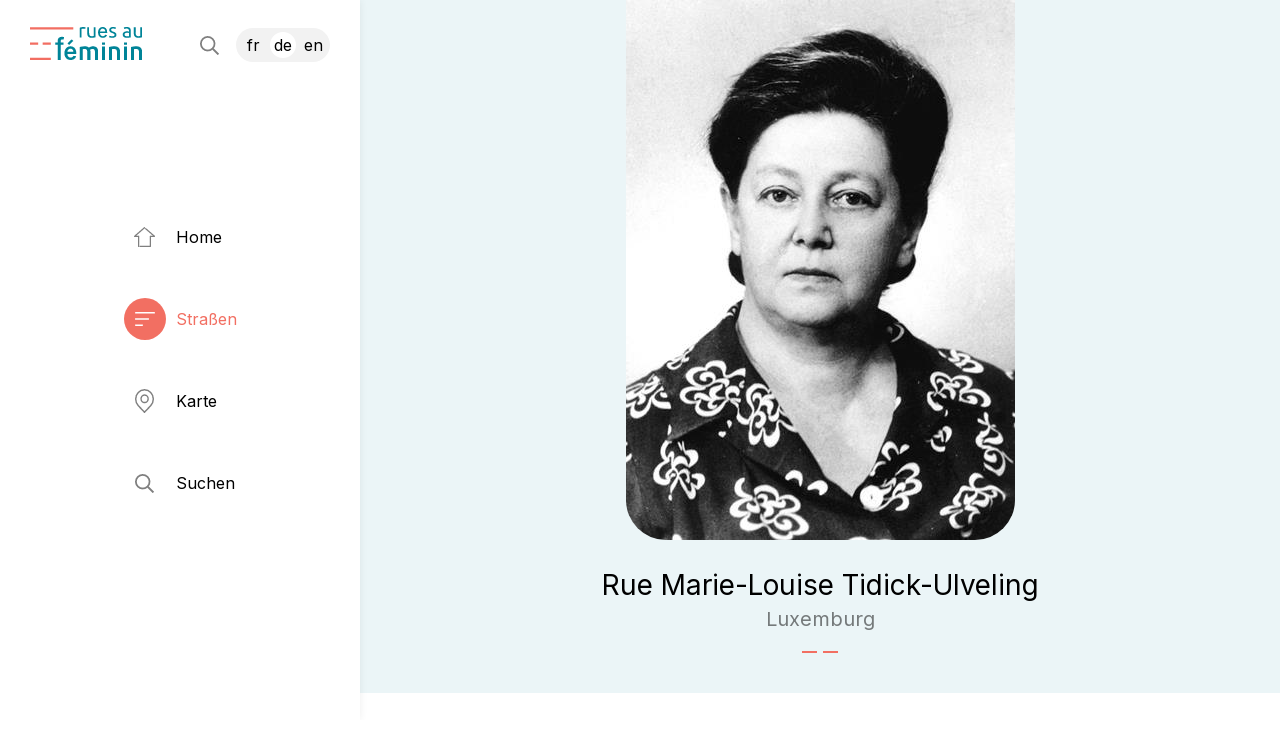

--- FILE ---
content_type: text/html; charset=utf-8
request_url: https://www.rues-au-feminin.lu/strassen/zentrum/rue-marie-louise-tidick-ulveling-vdl/
body_size: 24430
content:

<!doctype html>
<html lang="de" class="chrome chrome-131">
<head>
<meta charset="utf-8" />
<meta http-equiv="Accept-CH" content="DPR,ViewPort-Width,Width" />

<link href="https://fonts.googleapis.com" rel="dns-prefetch" />
<link href="https://fonts.gstatic.com" rel="dns-prefetch" />
<link href="https://fonts.googleapis.com" rel="preconnect" />
<link href="https://fonts.gstatic.com" rel="preconnect" />
<link href="//fonts.googleapis.com/css?family=Inter:400,400i,500,500i&amp;display=swap" rel="preload" as="style" />
<link href="/custom/css/default.less?v=2" rel="prefetch" type="style" />

<style nonce="eae663e94dc2497a82f9a168afcfdba4">
*,*::before,*::after{box-sizing:border-box;}html{font-family:sans-serif;line-height:1.15;-webkit-text-size-adjust:100%;-webkit-tap-highlight-color:transparent;}article,aside,figcaption,figure,footer,header,hgroup,main,nav,section{display:block;}body{margin:0;text-align:left;}[tabindex="-1"]:focus{outline:0 !important;}hr{box-sizing:content-box;height:0;overflow:visible;border:0;}h1,h2,h3,h4,h5,h6{margin-top:0;}address{margin-bottom:1rem;font-style:normal;line-height:inherit;}p,ol,ul,blockquote,dl{margin:0 0 1rem;}ol ol,ul ul,ol ul,ul ol{margin-bottom:0;}small{font-size:.8em;}sub,sup{position:relative;font-size:.75em;line-height:0;vertical-align:baseline;}sub{bottom:-.25em;}sup{top:-.5em;}a{background-color:transparent;}a:not([href]):not([tabindex]){color:inherit;text-decoration:none;}a:not([href]):not([tabindex]):hover,a:not([href]):not([tabindex]):focus{color:inherit;text-decoration:none;outline:0;}figure{margin:0 0 1rem;}img{vertical-align:middle;border-style:none;}svg{overflow:hidden;vertical-align:middle;}table{border-collapse:collapse;}caption{padding-top:.75rem;padding-bottom:.75rem;text-align:left;caption-side:bottom;}th{text-align:inherit;}label{display:inline-block;margin-bottom:.5rem;}button{border-radius:0;}button:focus{outline:1px dotted;outline:5px auto -webkit-focus-ring-color;}input,button,select,optgroup,textarea{margin:0;font-family:inherit;font-size:inherit;line-height:inherit;}button,input{overflow:visible;}button,select{text-transform:none;}select{word-wrap:normal;}button,[type="button"],[type="reset"],[type="submit"]{-webkit-appearance:button;}button:not(:disabled),[type="button"]:not(:disabled),[type="reset"]:not(:disabled),[type="submit"]:not(:disabled){cursor:pointer;}button::-moz-focus-inner,[type="button"]::-moz-focus-inner,[type="reset"]::-moz-focus-inner,[type="submit"]::-moz-focus-inner{padding:0;border-style:none;}input[type="radio"],input[type="checkbox"]{box-sizing:border-box;padding:0;}input[type="date"],input[type="time"],input[type="datetime-local"],input[type="month"]{-webkit-appearance:listbox;}textarea{overflow:auto;resize:vertical;}fieldset{min-width:0;padding:0;margin:0;border:0;}legend{display:block;width:100%;max-width:100%;padding:0;margin-bottom:.5rem;font-size:1.5rem;line-height:inherit;color:inherit;white-space:normal;}progress{vertical-align:baseline;}[type="number"]::-webkit-inner-spin-button,[type="number"]::-webkit-outer-spin-button{height:auto;}[type="search"]{outline-offset:-2px;-webkit-appearance:none;}[type="search"]::-webkit-search-decoration{-webkit-appearance:none;}::-webkit-file-upload-button{font:inherit;-webkit-appearance:button;}output{display:inline-block;}summary{display:list-item;cursor:pointer;}template{display:none;}[hidden]{display:none !important;}.img-fluid,.img-thumbnail{max-width:100%;height:auto;}.figure{display:inline-block;}code{word-break:break-word;}a>code{color:inherit;}pre code{word-break:normal;}.container,.container-fluid{width:100%;margin-right:auto;margin-left:auto;position:relative;}@media(min-width:576px){.container{max-width:540px;}}@media(min-width:768px){.container{max-width:720px;}}@media(min-width:992px){.container{max-width:960px;}}@media(min-width:1200px){.container{max-width:1140px;}}@media(min-width:1400px){.container{max-width:1320px;}}.row{display:flex;flex-wrap:wrap;}.no-gutters,.gutter-none{margin-right:0;margin-left:0;}.no-gutters>.col,.no-gutters>[class*="col-"],.gutter-none>.col,.gutter-none>[class*="col-"]{padding-right:0;padding-left:0;}.col-1,.col-2,.col-3,.col-4,.col-5,.col-6,.col-7,.col-8,.col-9,.col-10,.col-11,.col-12,.col,.col-auto,.col-sm-1,.col-sm-2,.col-sm-3,.col-sm-4,.col-sm-5,.col-sm-6,.col-sm-7,.col-sm-8,.col-sm-9,.col-sm-10,.col-sm-11,.col-sm-12,.col-sm,.col-sm-auto,.col-md-1,.col-md-2,.col-md-3,.col-md-4,.col-md-5,.col-md-6,.col-md-7,.col-md-8,.col-md-9,.col-md-10,.col-md-11,.col-md-12,.col-md,.col-md-auto,.col-lg-1,.col-lg-2,.col-lg-3,.col-lg-4,.col-lg-5,.col-lg-6,.col-lg-7,.col-lg-8,.col-lg-9,.col-lg-10,.col-lg-11,.col-lg-12,.col-lg,.col-lg-auto,.col-xl-1,.col-xl-2,.col-xl-3,.col-xl-4,.col-xl-5,.col-xl-6,.col-xl-7,.col-xl-8,.col-xl-9,.col-xl-10,.col-xl-11,.col-xl-12,.col-xl,.col-xl-auto,.col-xxl-1,.col-xxl-2,.col-xxl-3,.col-xxl-4,.col-xxl-5,.col-xxl-6,.col-xxl-7,.col-xxl-8,.col-xxl-9,.col-xxl-10,.col-xxl-11,.col-xxl-12,.col-xxl,.col-xxl-auto{position:relative;width:100%;}.col{flex-basis:0;flex-grow:1;max-width:100%;}.col-auto{flex:0 0 auto;width:auto;max-width:100%;}.col-1{flex:0 0 8.33333%;max-width:8.33333%;}.col-2{flex:0 0 16.66667%;max-width:16.66667%;}.col-3{flex:0 0 25%;max-width:25%;}.col-4{flex:0 0 33.33333%;max-width:33.33333%;}.col-5{flex:0 0 41.66667%;max-width:41.66667%;}.col-6{flex:0 0 50%;max-width:50%;}.col-7{flex:0 0 58.33333%;max-width:58.33333%;}.col-8{flex:0 0 66.66667%;max-width:66.66667%;}.col-9{flex:0 0 75%;max-width:75%;}.col-10{flex:0 0 83.33333%;max-width:83.33333%;}.col-11{flex:0 0 91.66667%;max-width:91.66667%;}.col-12{flex:0 0 100%;max-width:100%;}@media(min-width:576px){.col-sm{flex-basis:0;flex-grow:1;max-width:100%;}.col-sm-auto{flex:0 0 auto;width:auto;max-width:100%;}.col-sm-1{flex:0 0 8.33333%;max-width:8.33333%;}.col-sm-2{flex:0 0 16.66667%;max-width:16.66667%;}.col-sm-3{flex:0 0 25%;max-width:25%;}.col-sm-4{flex:0 0 33.33333%;max-width:33.33333%;}.col-sm-5{flex:0 0 41.66667%;max-width:41.66667%;}.col-sm-6{flex:0 0 50%;max-width:50%;}.col-sm-7{flex:0 0 58.33333%;max-width:58.33333%;}.col-sm-8{flex:0 0 66.66667%;max-width:66.66667%;}.col-sm-9{flex:0 0 75%;max-width:75%;}.col-sm-10{flex:0 0 83.33333%;max-width:83.33333%;}.col-sm-11{flex:0 0 91.66667%;max-width:91.66667%;}.col-sm-12{flex:0 0 100%;max-width:100%;}}@media(min-width:768px){.col-md{flex-basis:0;flex-grow:1;max-width:100%;}.col-md-auto{flex:0 0 auto;width:auto;max-width:100%;}.col-md-1{flex:0 0 8.33333%;max-width:8.33333%;}.col-md-2{flex:0 0 16.66667%;max-width:16.66667%;}.col-md-3{flex:0 0 25%;max-width:25%;}.col-md-4{flex:0 0 33.33333%;max-width:33.33333%;}.col-md-5{flex:0 0 41.66667%;max-width:41.66667%;}.col-md-6{flex:0 0 50%;max-width:50%;}.col-md-7{flex:0 0 58.33333%;max-width:58.33333%;}.col-md-8{flex:0 0 66.66667%;max-width:66.66667%;}.col-md-9{flex:0 0 75%;max-width:75%;}.col-md-10{flex:0 0 83.33333%;max-width:83.33333%;}.col-md-11{flex:0 0 91.66667%;max-width:91.66667%;}.col-md-12{flex:0 0 100%;max-width:100%;}}@media(min-width:992px){.col-lg{flex-basis:0;flex-grow:1;max-width:100%;}.col-lg-auto{flex:0 0 auto;width:auto;max-width:100%;}.col-lg-1{flex:0 0 8.33333%;max-width:8.33333%;}.col-lg-2{flex:0 0 16.66667%;max-width:16.66667%;}.col-lg-3{flex:0 0 25%;max-width:25%;}.col-lg-4{flex:0 0 33.33333%;max-width:33.33333%;}.col-lg-5{flex:0 0 41.66667%;max-width:41.66667%;}.col-lg-6{flex:0 0 50%;max-width:50%;}.col-lg-7{flex:0 0 58.33333%;max-width:58.33333%;}.col-lg-8{flex:0 0 66.66667%;max-width:66.66667%;}.col-lg-9{flex:0 0 75%;max-width:75%;}.col-lg-10{flex:0 0 83.33333%;max-width:83.33333%;}.col-lg-11{flex:0 0 91.66667%;max-width:91.66667%;}.col-lg-12{flex:0 0 100%;max-width:100%;}}@media(min-width:1200px){.col-xl{flex-basis:0;flex-grow:1;max-width:100%;}.col-xl-auto{flex:0 0 auto;width:auto;max-width:100%;}.col-xl-1{flex:0 0 8.33333%;max-width:8.33333%;}.col-xl-2{flex:0 0 16.66667%;max-width:16.66667%;}.col-xl-3{flex:0 0 25%;max-width:25%;}.col-xl-4{flex:0 0 33.33333%;max-width:33.33333%;}.col-xl-5{flex:0 0 41.66667%;max-width:41.66667%;}.col-xl-6{flex:0 0 50%;max-width:50%;}.col-xl-7{flex:0 0 58.33333%;max-width:58.33333%;}.col-xl-8{flex:0 0 66.66667%;max-width:66.66667%;}.col-xl-9{flex:0 0 75%;max-width:75%;}.col-xl-10{flex:0 0 83.33333%;max-width:83.33333%;}.col-xl-11{flex:0 0 91.66667%;max-width:91.66667%;}.col-xl-12{flex:0 0 100%;max-width:100%;}}@media(min-width:1400px){.col-xxl{flex-basis:0;flex-grow:1;max-width:100%;}.col-xxl-auto{flex:0 0 auto;width:auto;max-width:100%;}.col-xxl-1{flex:0 0 8.33333%;max-width:8.33333%;}.col-xxl-2{flex:0 0 16.66667%;max-width:16.66667%;}.col-xxl-3{flex:0 0 25%;max-width:25%;}.col-xxl-4{flex:0 0 33.33333%;max-width:33.33333%;}.col-xxl-5{flex:0 0 41.66667%;max-width:41.66667%;}.col-xxl-6{flex:0 0 50%;max-width:50%;}.col-xxl-7{flex:0 0 58.33333%;max-width:58.33333%;}.col-xxl-8{flex:0 0 66.66667%;max-width:66.66667%;}.col-xxl-9{flex:0 0 75%;max-width:75%;}.col-xxl-10{flex:0 0 83.33333%;max-width:83.33333%;}.col-xxl-11{flex:0 0 91.66667%;max-width:91.66667%;}.col-xxl-12{flex:0 0 100%;max-width:100%;}}.form-control{display:block;background-clip:padding-box;}@media(prefers-reduced-motion:reduce){.form-control .form-control .form-control{transition:none;}}.form-control-file,.form-control-range{display:block;width:100%;}select.form-control[size],select.form-control[multiple]{height:auto;}textarea.form-control{height:auto;}.form-check{position:relative;display:block;padding-left:1.25rem;}.form-check-input{position:absolute;margin-top:.3rem;margin-left:-1.25rem;}.form-check-label{margin-bottom:0;}.form-check-inline{display:inline-flex;align-items:center;padding-left:0;margin-right:.75rem;}.form-check-inline .form-check-input{position:static;margin-top:0;margin-right:.3125rem;margin-left:0;}.form-inline{display:flex;flex-flow:row wrap;align-items:center;}.form-inline .form-check{width:100%;}@media(min-width:576px){.form-inline label{display:flex;align-items:center;justify-content:center;margin-bottom:0;}.form-inline .form-group{display:flex;flex:0 0 auto;flex-flow:row wrap;align-items:center;margin-bottom:0;}.form-inline .form-control{display:inline-block;width:auto;vertical-align:middle;}.form-inline .form-control-plaintext{display:inline-block;}.form-inline .input-group,.form-inline .custom-select{width:auto;}.form-inline .form-check{display:flex;align-items:center;justify-content:center;width:auto;padding-left:0;}.form-inline .form-check-input{position:relative;flex-shrink:0;margin-top:0;margin-right:.25rem;margin-left:0;}.form-inline .custom-control{align-items:center;justify-content:center;}.form-inline .custom-control-label{margin-bottom:0;}}.form-text{display:block;margin-top:.25rem;}.btn{display:inline-block;text-align:center;vertical-align:middle;user-select:none;background-color:transparent;}.btn:focus,.btn.focus{outline:0;box-shadow:unset;}.btn.disabled,.btn:disabled{opacity:.65;}a.btn.disabled,fieldset:disabled a.btn{pointer-events:none;}input[type="submit"].btn-block,input[type="reset"].btn-block,input[type="button"].btn-block{width:100%;}.pagination{display:flex;margin:0;padding:0;list-style:none;border-radius:.25rem;}.badge{display:inline-block;padding:.25em .4em;font-size:75%;font-weight:700;line-height:1;text-align:center;white-space:nowrap;vertical-align:baseline;border-radius:.25rem;transition:color .15s ease-in-out,background-color .15s ease-in-out,border-color .15s ease-in-out,box-shadow .15s ease-in-out;}@media(prefers-reduced-motion:reduce){.badge{transition:none;}}a.badge:hover,a.badge:focus{text-decoration:none;}.badge:empty{display:none;}.btn .badge{position:relative;top:-1px;}.badge-pill{padding-right:.6em;padding-left:.6em;border-radius:10rem;}.alert{position:relative;}.list-group{display:flex;flex-direction:column;padding-left:0;margin-bottom:0;}.list-group-item{position:relative;display:block;padding:.75rem 1.25rem;margin-bottom:-1px;background-color:#fff;border:1px solid rgba(0,0,0,.125);}.list-group-item:first-child{border-top-left-radius:.25rem;border-top-right-radius:.25rem;}.list-group-item:last-child{margin-bottom:0;border-bottom-right-radius:.25rem;border-bottom-left-radius:.25rem;}.list-group-item.disabled,.list-group-item:disabled{color:#6c757d;pointer-events:none;background-color:#fff;}.list-group-item.active{z-index:2;color:#fff;background-color:#007bff;border-color:#007bff;}.embed-responsive{position:relative;display:block;width:100%;padding:0;overflow:hidden;}.embed-responsive::before{display:block;content:"";}.embed-responsive .embed-responsive-item,.embed-responsive iframe,.embed-responsive embed,.embed-responsive object,.embed-responsive video{position:absolute;top:0;bottom:0;left:0;width:100%;height:100%;border:0;}.embed-responsive-21by9::before{padding-top:42.85714%;}.embed-responsive-16by9::before{padding-top:56.25%;}.embed-responsive-4by3::before{padding-top:75%;}.embed-responsive-1by1::before{padding-top:100%;}.visible{visibility:visible !important;}.invisible{visibility:hidden !important;}.sr-only{position:absolute;width:1px;height:1px;padding:0;overflow:hidden;clip:rect(0,0,0,0);white-space:nowrap;-webkit-clip-path:inset(50%);clip-path:inset(50%);border:0;}.sr-only-focusable:active,.sr-only-focusable:focus{position:static;width:auto;height:auto;overflow:visible;clip:auto;white-space:normal;-webkit-clip-path:none;clip-path:none;}@media print{.stage{margin-top:0;padding:0;}body{padding-top:0;font-size:14px;}h1{font-size:30px;}h2{font-size:24px;}h3{font-size:20px;}h4{font-size:18px;}h5{font-size:16px;}h6{font-size:14px;}.scroll-el{visibility:visible;opacity:1;transform:unset;}section,.section,[class*="section-"]{padding-top:20px;padding-bottom:20px;}footer>*:not(.copyright){display:none;}footer .copyright .agencymum,footer .copyright .legalinfolinks,footer .copyright a{display:none;}header,nav{display:none !important;}*,*::before,*::after{text-shadow:none !important;box-shadow:none !important;}a:not(.btn){text-decoration:underline;}abbr[title]::after{content:" (" attr(title) ")";}pre{white-space:pre-wrap !important;}pre,blockquote{border:1px solid #adb5bd;page-break-inside:avoid;}thead{display:table-header-group;}tr,img{page-break-inside:avoid;}p,h2,h3{orphans:3;widows:3;}h2,h3{page-break-after:avoid;}@page{size:a3;}body{min-width:992px !important;}.container{min-width:992px !important;}.navbar{display:none;}.badge{border:1px solid #000;}.table{border-collapse:collapse !important;}.table td,.table th{background-color:#fff !important;}.table-bordered th,.table-bordered td{border:1px solid #dee2e6 !important;}.table-dark{color:inherit;}.table-dark th,.table-dark td,.table-dark thead th,.table-dark tbody+tbody{border-color:#dee2e6;}.table .thead-dark th{color:inherit;border-color:#dee2e6;}.d-print-none{display:none !important;}.d-print-inline{display:inline !important;}.d-print-inline-block{display:inline-block !important;}.d-print-block{display:block !important;}.d-print-table{display:table !important;}.d-print-table-row{display:table-row !important;}.d-print-table-cell{display:table-cell !important;}.d-print-flex{display:flex !important;}.d-print-inline-flex{display:inline-flex !important;}}.py-0{padding-top:0;padding-bottom:0;}.fa,.fab,.fad,.fal,.far,.fas{-moz-osx-font-smoothing:grayscale;-webkit-font-smoothing:antialiased;display:inline-block;font-style:normal;font-variant:normal;text-rendering:auto;line-height:1}.fa-lg{font-size:1.33333em;line-height:0.75em;vertical-align:-0.0667em}.fa-xs{font-size:0.75em}.fa-sm{font-size:0.875em}.fa-1x{font-size:1em}.fa-2x{font-size:2em}.fa-3x{font-size:3em}.fa-4x{font-size:4em}.fa-5x{font-size:5em}.fa-6x{font-size:6em}.fa-7x{font-size:7em}.fa-8x{font-size:8em}.fa-9x{font-size:9em}.fa-10x{font-size:10em}.fa-fw{text-align:center;width:1.25em}.fa-ul{list-style-type:none;margin-left:2.5em;padding-left:0}.fa-ul>li{position:relative}.fa-li{left:-2em;position:absolute;text-align:center;width:2em;line-height:inherit}.fa-border{border:0.08em solid #eee;border-radius:0.1em;padding:0.2em 0.25em 0.15em}.fa-pull-left{float:left}.fa-pull-right{float:right}.fa.fa-pull-left,.fab.fa-pull-left,.fal.fa-pull-left,.far.fa-pull-left,.fas.fa-pull-left{margin-right:0.3em}.fa.fa-pull-right,.fab.fa-pull-right,.fal.fa-pull-right,.far.fa-pull-right,.fas.fa-pull-right{margin-left:0.3em}.fa-spin{-webkit-animation:fa-spin 2s linear infinite;animation:fa-spin 2s linear infinite}.fa-pulse{-webkit-animation:fa-spin 1s steps(8) infinite;animation:fa-spin 1s steps(8) infinite}@-webkit-keyframes fa-spin{0%{-webkit-transform:rotate(0deg);
transform:rotate(0deg)}
to{-webkit-transform:rotate(1 turn);
transform:rotate(1 turn)}}
@keyframes fa-spin{0%{-webkit-transform:rotate(0deg);
transform:rotate(0deg)}
to{-webkit-transform:rotate(1 turn);
transform:rotate(1 turn)}}
.fa-rotate-90{-ms-filter:"progid:DXImageTransform.Microsoft.BasicImage(rotation=1)";-webkit-transform:rotate(90deg);transform:rotate(90deg)}.fa-rotate-180{-ms-filter:"progid:DXImageTransform.Microsoft.BasicImage(rotation=2)";-webkit-transform:rotate(180deg);transform:rotate(180deg)}.fa-rotate-270{-ms-filter:"progid:DXImageTransform.Microsoft.BasicImage(rotation=3)";-webkit-transform:rotate(270deg);transform:rotate(270deg)}.fa-flip-horizontal{-ms-filter:"progid:DXImageTransform.Microsoft.BasicImage(rotation=0,mirror=1)";-webkit-transform:scaleX(-1);transform:scaleX(-1)}.fa-flip-vertical{-webkit-transform:scaleY(-1);transform:scaleY(-1)}.fa-flip-both,.fa-flip-horizontal.fa-flip-vertical,.fa-flip-vertical{-ms-filter:"progid:DXImageTransform.Microsoft.BasicImage(rotation=2,mirror=1)"}.fa-flip-both,.fa-flip-horizontal.fa-flip-vertical{-webkit-transform:scale(-1);transform:scale(-1)}:root .fa-flip-both,:root .fa-flip-horizontal,:root .fa-flip-vertical,:root .fa-rotate-90,:root .fa-rotate-180,:root .fa-rotate-270{-webkit-filter:none;filter:none}.fa-stack{display:inline-block;height:2em;line-height:2em;position:relative;vertical-align:middle;width:2.5em}.fa-stack-1x,.fa-stack-2x{left:0;position:absolute;text-align:center;width:100%}.fa-stack-1x{line-height:inherit}.fa-stack-2x{font-size:2em}.fa-inverse{color:#fff}.fa-address-book:before{content:"\f2b9"}.fa-address-card:before{content:"\f2bb"}.fa-angle-double-right:before{content:"\f101"}.fa-angle-down:before{content:"\f107"}.fa-angle-left:before{content:"\f104"}.fa-angle-right:before{content:"\f105"}.fa-angle-up:before{content:"\f106"}.fa-arrow-alt-down:before{content:"\f354"}.fa-arrow-alt-left:before{content:"\f355"}.fa-arrow-alt-right:before{content:"\f356"}.fa-arrow-alt-up:before{content:"\f357"}.fa-arrow-circle-right:before{content:"\f0a9"}.fa-arrow-down:before{content:"\f063"}.fa-arrow-left:before{content:"\f060"}.fa-arrow-right:before{content:"\f061"}.fa-arrow-to-bottom:before{content:"\f33d"}.fa-arrow-up:before{content:"\f062"}.fa-at:before{content:"\f1fa"}.fa-award:before{content:"\f559"}.fa-ballot-check:before{content:"\f733"}.fa-ban:before{content:"\f05e"}.fa-bed:before{content:"\f236"}.fa-bed-alt:before{content:"\f8f7"}.fa-bell:before{content:"\f0f3"}.fa-book:before{content:"\f02d"}.fa-book-open:before{content:"\f518"}.fa-building:before{content:"\f1ad"}.fa-bullhorn:before{content:"\f0a1"}.fa-bullseye-arrow:before{content:"\f648"}.fa-bus:before{content:"\f207"}.fa-calendar:before{content:"\f133"}.fa-calendar-alt:before{content:"\f073"}.fa-calendar-check:before{content:"\f274"}.fa-camera:before{content:"\f030"}.fa-campground:before{content:"\f6bb"}.fa-car:before{content:"\f1b9"}.fa-caret-down:before{content:"\f0d7"}.fa-caret-left:before{content:"\f0d9"}.fa-caret-right:before{content:"\f0da"}.fa-caret-up:before{content:"\f0d8"}.fa-cat:before{content:"\f6be"}.fa-chart-line:before{content:"\f201"}.fa-check:before{content:"\f00c"}.fa-check-circle:before{content:"\f058"}.fa-chevron-circle-down:before{content:"\f13a"}.fa-chevron-circle-left:before{content:"\f137"}.fa-chevron-circle-right:before{content:"\f138"}.fa-chevron-down:before{content:"\f078"}.fa-chevron-left:before{content:"\f053"}.fa-chevron-right:before{content:"\f054"}.fa-chevron-up:before{content:"\f077"}.fa-circle:before{content:"\f111"}.fa-clipboard-check:before{content:"\f46c"}.fa-clipboard-list-check:before{content:"\f737"}.fa-clock:before{content:"\f017"}.fa-cloud:before{content:"\f0c2"}.fa-cloud-upload-alt:before{content:"\f382"}.fa-cog:before{content:"\f013"}.fa-cogs:before{content:"\f085"}.fa-coins:before{content:"\f51e"}.fa-comment:before{content:"\f075"}.fa-comments:before{content:"\f086"}.fa-comments-alt:before{content:"\f4b6"}.fa-compass:before{content:"\f14e"}.fa-database:before{content:"\f1c0"}.fa-desktop:before{content:"\f108"}.fa-dog:before{content:"\f6d3"}.fa-dog-leashed:before{content:"\f6d4"}.fa-download:before{content:"\f019"}.fa-drafting-compass:before{content:"\f568"}.fa-edit:before{content:"\f044"}.fa-envelope:before{content:"\f0e0"}.fa-envelope-open-text:before{content:"\f658"}.fa-euro-sign:before{content:"\f153"}.fa-exclamation-circle:before{content:"\f06a"}.fa-exclamation-triangle:before{content:"\f071"}.fa-external-link:before{content:"\f08e"}.fa-external-link-square:before{content:"\f14c"}.fa-external-link-square-alt:before{content:"\f360"}.fa-eye:before{content:"\f06e"}.fa-fax:before{content:"\f1ac"}.fa-file:before{content:"\f15b"}.fa-file-alt:before{content:"\f15c"}.fa-file-download:before{content:"\f56d"}.fa-file-image:before{content:"\f1c5"}.fa-file-pdf:before{content:"\f1c1"}.fa-file-signature:before{content:"\f573"}.fa-film:before{content:"\f008"}.fa-folder:before{content:"\f07b"}.fa-forward:before{content:"\f04e"}.fa-gift:before{content:"\f06b"}.fa-globe:before{content:"\f0ac"}.fa-globe-africa:before{content:"\f57c"}.fa-globe-europe:before{content:"\f7a2"}.fa-graduation-cap:before{content:"\f19d"}.fa-hand-holding-usd:before{content:"\f4c0"}.fa-hand-point-left:before{content:"\f0a5"}.fa-hand-point-right:before{content:"\f0a4"}.fa-hands-helping:before{content:"\f4c4"}.fa-handshake:before{content:"\f2b5"}.fa-handshake-alt:before{content:"\f4c6"}.fa-hard-hat:before{content:"\f807"}.fa-headset:before{content:"\f590"}.fa-heart:before{content:"\f004"}.fa-history:before{content:"\f1da"}.fa-home:before{content:"\f015"}.fa-home-alt:before{content:"\f80a"}.fa-home-heart:before{content:"\f4c9"}.fa-hourglass:before{content:"\f254"}.fa-image:before{content:"\f03e"}.fa-info:before{content:"\f129"}.fa-info-circle:before{content:"\f05a"}.fa-key:before{content:"\f084"}.fa-leaf:before{content:"\f06c"}.fa-lightbulb:before{content:"\f0eb"}.fa-lightbulb-on:before{content:"\f672"}.fa-link:before{content:"\f0c1"}.fa-list:before{content:"\f03a"}.fa-list-ul:before{content:"\f0ca"}.fa-location-arrow:before{content:"\f124"}.fa-location-circle:before{content:"\f602"}.fa-lock:before{content:"\f023"}.fa-lock-alt:before{content:"\f30d"}.fa-long-arrow-alt-down:before{content:"\f309"}.fa-long-arrow-alt-left:before{content:"\f30a"}.fa-long-arrow-alt-right:before{content:"\f30b"}.fa-long-arrow-alt-up:before{content:"\f30c"}.fa-long-arrow-down:before{content:"\f175"}.fa-long-arrow-left:before{content:"\f177"}.fa-long-arrow-right:before{content:"\f178"}.fa-long-arrow-up:before{content:"\f176"}.fa-magnet:before{content:"\f076"}.fa-mailbox:before{content:"\f813"}.fa-map:before{content:"\f279"}.fa-map-marked-alt:before{content:"\f5a0"}.fa-map-marker:before{content:"\f041"}.fa-map-marker-alt:before{content:"\f3c5"}.fa-map-marker-smile:before{content:"\f60d"}.fa-map-pin:before{content:"\f276"}.fa-map-signs:before{content:"\f277"}.fa-mars:before{content:"\f222"}.fa-medkit:before{content:"\f0fa"}.fa-minus:before{content:"\f068"}.fa-minus-circle:before{content:"\f056"}.fa-mobile:before{content:"\f10b"}.fa-mobile-alt:before{content:"\f3cd"}.fa-mobile-android:before{content:"\f3ce"}.fa-music:before{content:"\f001"}.fa-newspaper:before{content:"\f1ea"}.fa-paper-plane:before{content:"\f1d8"}.fa-paw:before{content:"\f1b0"}.fa-pencil:before{content:"\f040"}.fa-pencil-alt:before{content:"\f303"}.fa-phone:before{content:"\f095"}.fa-phone-rotary:before{content:"\f8d3"}.fa-photo-video:before{content:"\f87c"}.fa-play:before{content:"\f04b"}.fa-play-circle:before{content:"\f144"}.fa-plus:before{content:"\f067"}.fa-power-off:before{content:"\f011"}.fa-print:before{content:"\f02f"}.fa-question:before{content:"\f128"}.fa-question-circle:before{content:"\f059"}.fa-quote-left:before{content:"\f10d"}.fa-quote-right:before{content:"\f10e"}.fa-random:before{content:"\f074"}.fa-redo:before{content:"\f01e"}.fa-road:before{content:"\f018"}.fa-route:before{content:"\f4d7"}.fa-rss:before{content:"\f09e"}.fa-ruler:before{content:"\f545"}.fa-search:before{content:"\f002"}.fa-search-dollar:before{content:"\f688"}.fa-search-plus:before{content:"\f00e"}.fa-server:before{content:"\f233"}.fa-shield-alt:before{content:"\f3ed"}.fa-shopping-bag:before{content:"\f290"}.fa-shopping-basket:before{content:"\f291"}.fa-shopping-cart:before{content:"\f07a"}.fa-sign-out:before{content:"\f08b"}.fa-sitemap:before{content:"\f0e8"}.fa-smile:before{content:"\f118"}.fa-spa:before{content:"\f5bb"}.fa-star:before{content:"\f005"}.fa-star-half:before{content:"\f089"}.fa-stopwatch:before{content:"\f2f2"}.fa-sync-alt:before{content:"\f2f1"}.fa-tag:before{content:"\f02b"}.fa-th-large:before{content:"\f009"}.fa-thumbs-up:before{content:"\f164"}.fa-ticket:before{content:"\f145"}.fa-times:before{content:"\f00d"}.fa-tractor:before{content:"\f722"}.fa-trash:before{content:"\f1f8"}.fa-truck:before{content:"\f0d1"}.fa-user:before{content:"\f007"}.fa-user-friends:before{content:"\f500"}.fa-user-hard-hat:before{content:"\f82c"}.fa-user-music:before{content:"\f8eb"}.fa-user-plus:before{content:"\f234"}.fa-user-tie:before{content:"\f508"}.fa-users:before{content:"\f0c0"}.fa-utensils:before{content:"\f2e7"}.fa-venus:before{content:"\f221"}.fa-video:before{content:"\f03d"}.fa-webcam:before{content:"\f832"}.fa-wrench:before{content:"\f0ad"}.sr-only{border:0;clip:rect(0,0,0,0);height:1px;margin:-1px;overflow:hidden;padding:0;position:absolute;width:1px}.sr-only-focusable:active,.sr-only-focusable:focus{clip:auto;height:auto;margin:0;overflow:visible;position:static;width:auto}@font-face{font-family:"Font Awesome 5 Pro";
font-style:normal;
font-weight:300;
font-display:block;
src:url(/util/fonts/FontAwesome_5_SiteIcons_Light/webfonts/fa-light-300.eot);
src:url(/util/fonts/FontAwesome_5_SiteIcons_Light/webfonts/fa-light-300.eot?#iefix) format("embedded-opentype"),url(/util/fonts/FontAwesome_5_SiteIcons_Light/webfonts/fa-light-300.woff2) format("woff2"),url(/util/fonts/FontAwesome_5_SiteIcons_Light/webfonts/fa-light-300.woff) format("woff"),url(/util/fonts/FontAwesome_5_SiteIcons_Light/webfonts/fa-light-300.ttf) format("truetype"),url(/util/fonts/FontAwesome_5_SiteIcons_Light/webfonts/fa-light-300.svg#fontawesome) format("svg")}
.fal{font-family:"Font Awesome 5 Pro";font-weight:300}.cover{background-position:center;background-repeat:no-repeat;background-size:cover}.list-unstyled{margin:0;padding:0;list-style:none}.img-responsive{display:block;max-width:100%}html,body{font-size:62.5%}body{color:black;font-family:'Inter',sans-serif;font-weight:400;font-size:1.6rem;line-height:1.4;background-color:#fff;-webkit-font-smoothing:antialiased;-moz-osx-font-smoothing:grayscale}@media only screen and (min-width: 576px) and (max-width: 767.9px),only screen and (max-width: 575.9px){body{font-size:1.6rem}}a{color:#F26F62;text-decoration:none;transition:all 0.15s linear}a:hover,a:active,a:focus{color:#038598;text-decoration:none}strong,b,.text-bold{font-weight:500}h1,.h1,h2,.h2,h3,.h3,h4,.h4,h5,.h5,h6,.h6{font-family:'Inter',sans-serif;font-weight:400;line-height:1.1}h1,.h1{font-size:2.8rem;margin:0 0 40px 0}h2,.h2{font-size:2.2rem;margin:40px 0 20px 0}h2:first-child,.h2:first-child{margin-top:0}h3,.h3{font-size:2rem;margin:40px 0 20px 0}h3:first-child,.h3:first-child{margin-top:0}p,ul,ol{margin:0 0 20px 0}p:last-child,ul:last-child,ol:last-child{margin-bottom:0}.lead{font-size:1.8rem;line-height:1.4}@media only screen and (max-width: 991.9px){.lead{font-size:1.6rem}}a[href=""],a[href="#"]{pointer-events:none}.tiret{position:relative;padding-bottom:20px}.tiret:after{content:"";height:2px;width:36px;position:absolute;bottom:0;left:0;background-image:url(/custom/images/svg/tiret-r.svg);background-position:center;background-repeat:no-repeat;background-size:contain}.container{padding:0 5px}.container-fluid{width:100%;margin:0 auto;position:relative;padding:0 30px;max-width:680px}@media only screen and (max-width: 575.9px){.container-fluid{padding:0 20px}}@media only screen and (min-width: 992px){.container-fluid{padding:0 60px}}@media only screen and (min-width: 1200px) and (max-width: 1400px),only screen and (min-width: 1400px){.container-fluid{max-width:920px}}.row{margin-left:-5px;margin-right:-5px}.row>[class*="col"]{padding-left:5px;padding-right:5px}.row.gutter-vertical{margin-top:-5px;margin-bottom:-5px}.row.gutter-vertical>[class*="col"]{padding-top:5px;padding-bottom:5px}@media only screen and (min-width: 768px) and (max-width: 991.9px),only screen and (min-width: 992px) and (max-width: 1199.9px){.row{margin-left:-10px;margin-right:-10px}.row>[class*="col"]{padding-left:10px;padding-right:10px}}@media only screen and (min-width: 1200px) and (max-width: 1400px),only screen and (min-width: 1400px){.row{margin-left:-20px;margin-right:-20px}.row>[class*="col"]{padding-left:20px;padding-right:20px}}.row-gutter-vertical{margin-top:-5px;margin-bottom:-5px}.row-gutter-vertical>[class*="col"]{padding-top:5px;padding-bottom:5px}.form-control{border:1px solid #e8e8e8}.form-control,select.form-control:focus::-ms-value{color:#454545;background-color:white}.btn{font-size:1.5rem;text-transform:uppercase;line-height:15px;padding:10px 50px 10px 70px;border-radius:40px;min-height:60px;display:flex;align-items:center;position:relative;transition:all 0.15s linear}.btn:before{content:"";height:40px;width:40px;border-radius:40px;position:absolute;left:10px;top:50%;transform:translateY(-20px);display:flex;align-items:center;justify-content:center;transition:all 0.15s linear}.btn:after{content:"";background-image:url(/custom/images/svg/chevron-w.svg);background-repeat:no-repeat;background-size:contain;background-position:center;height:12px;width:7px;position:absolute;right:25px;top:50%;transform:translateY(-50%);display:flex;align-items:center;justify-content:center}.btn-sm{font-size:1.5rem;padding:10px 12px}.btn-white,.btn-white.active,.btn-white:not(:disabled):not(.disabled).active{color:black;background-color:white}.btn-white:before,.btn-white.active:before,.btn-white:not(:disabled):not(.disabled).active:before{background-color:#EBF5F7}.btn-white:focus,.btn-white.focus,.btn-white:hover,.btn-white.hover,.btn-white:active,.btn-white:not(:disabled):not(.disabled):active{color:black;background-color:#EBF5F7}.btn-white:focus:before,.btn-white.focus:before,.btn-white:hover:before,.btn-white.hover:before,.btn-white:active:before,.btn-white:not(:disabled):not(.disabled):active:before{background-color:white}.btn-white.disabled:hover,.btn-white[disabled]:hover,fieldset[disabled] .btn-white:hover,.btn-white.disabled:focus,.btn-white[disabled]:focus,fieldset[disabled] .btn-white:focus,.btn-white.disabled.focus,.btn-white[disabled].focus,fieldset[disabled] .btn-white.focus{background-color:white}.btn-white.disabled .badge,.btn-white[disabled] .badge,fieldset[disabled] .btn-white .badge{color:white;background-color:black}.btn-primary,.btn-primary.active,.btn-primary:not(:disabled):not(.disabled).active{color:white;background-color:#F26F62}.btn-primary:before,.btn-primary.active:before,.btn-primary:not(:disabled):not(.disabled).active:before{background-color:#D66054}.btn-primary:focus,.btn-primary.focus,.btn-primary:hover,.btn-primary.hover,.btn-primary:active,.btn-primary:not(:disabled):not(.disabled):active{color:white;background-color:#D66054}.btn-primary:focus:before,.btn-primary.focus:before,.btn-primary:hover:before,.btn-primary.hover:before,.btn-primary:active:before,.btn-primary:not(:disabled):not(.disabled):active:before{background-color:#F26F62}.btn-primary.disabled:hover,.btn-primary[disabled]:hover,fieldset[disabled] .btn-primary:hover,.btn-primary.disabled:focus,.btn-primary[disabled]:focus,fieldset[disabled] .btn-primary:focus,.btn-primary.disabled.focus,.btn-primary[disabled].focus,fieldset[disabled] .btn-primary.focus{background-color:#F26F62}.btn-primary.disabled .badge,.btn-primary[disabled] .badge,fieldset[disabled] .btn-primary .badge{color:#F26F62;background-color:white}.btn-secondary,.btn-secondary.active,.btn-secondary:not(:disabled):not(.disabled).active{color:white;background-color:#038598}.btn-secondary:before,.btn-secondary.active:before,.btn-secondary:not(:disabled):not(.disabled).active:before{background-color:#046C7B}.btn-secondary:focus,.btn-secondary.focus,.btn-secondary:hover,.btn-secondary.hover,.btn-secondary:active,.btn-secondary:not(:disabled):not(.disabled):active{color:white;background-color:#046C7B}.btn-secondary:focus:before,.btn-secondary.focus:before,.btn-secondary:hover:before,.btn-secondary.hover:before,.btn-secondary:active:before,.btn-secondary:not(:disabled):not(.disabled):active:before{background-color:#038598}.btn-secondary.disabled:hover,.btn-secondary[disabled]:hover,fieldset[disabled] .btn-secondary:hover,.btn-secondary.disabled:focus,.btn-secondary[disabled]:focus,fieldset[disabled] .btn-secondary:focus,.btn-secondary.disabled.focus,.btn-secondary[disabled].focus,fieldset[disabled] .btn-secondary.focus{background-color:#038598}.btn-secondary.disabled .badge,.btn-secondary[disabled] .badge,fieldset[disabled] .btn-secondary .badge{color:#038598;background-color:white}.btn-street:before{content:url(/custom/images/svg/list.svg)}.btn-map:before{content:url(/custom/images/svg/map.svg)}.btn-about:before{content:url(/custom/images/svg/info.svg)}.btn-about:after{background-image:url(/custom/images/svg/chevron-b.svg)}.btn-contact:before{content:url(/custom/images/svg/mail.svg)}.img-thumbnail,.thumbnail{background:#fff;height:auto}a:hover .img-thumbnail,a:active .img-thumbnail,a:focus .img-thumbnail,a:hover .thumbnail,a:active .thumbnail,a:focus .thumbnail{border-color:#999999}.list-group-item,.list-group-item:first-child,.list-group-item:last-child{border-radius:40px}.alert{padding:15px;color:#999999;border:1px solid rgba(153,153,153,0.5);background:rgba(153,153,153,0.1);font-weight:400}.alert a{color:inherit;font-weight:500}.alert a:hover,.alert a:active,.alert a:focus{color:inherit}.alert hr{margin-bottom:0}.alert:not(:first-child){margin-top:20px}.alert-success{color:#57b03f;border:1px solid rgba(87,176,63,0.5);background:rgba(87,176,63,0.1);font-weight:400}.alert-success a{color:inherit;font-weight:500}.alert-success a:hover,.alert-success a:active,.alert-success a:focus{color:inherit}.alert-danger{color:#c33939;border:1px solid rgba(195,57,57,0.5);background:rgba(195,57,57,0.1);font-weight:400}.alert-danger a{color:inherit;font-weight:500}.alert-danger a:hover,.alert-danger a:active,.alert-danger a:focus{color:inherit}.alert-info{color:#c69214;border:1px solid rgba(198,146,20,0.5);background:rgba(198,146,20,0.1);font-weight:400}.alert-info a{color:inherit;font-weight:500}.alert-info a:hover,.alert-info a:active,.alert-info a:focus{color:inherit}.alert-warning{color:#c69214;border:1px solid rgba(198,146,20,0.5);background:rgba(198,146,20,0.1);font-weight:400}.alert-warning a{color:inherit;font-weight:500}.alert-warning a:hover,.alert-warning a:active,.alert-warning a:focus{color:inherit}.resultpanel.alert-success{color:black;border:1px solid rgba(0,0,0,0.5);background:rgba(0,0,0,0.1);font-weight:400}.resultpanel.alert-success a{color:inherit;font-weight:500}.resultpanel.alert-success a:hover,.resultpanel.alert-success a:active,.resultpanel.alert-success a:focus{color:inherit}body,form{margin:0;min-height:100%}html{scroll-behavior:smooth;height:100%;margin:0;padding:0}section,.section,[class*="section-"]{padding-top:80px;padding-bottom:80px}@media only screen and (max-width: 991.9px){section,.section,[class*="section-"]{padding-top:40px;padding-bottom:40px}}@media only screen and (min-width: 992px){main,footer{margin-left:360px}}#header{position:fixed;top:0;left:0;right:0;background-color:#fff;z-index:100;transition:all 0.15s linear;padding:0 30px;height:90px}@media only screen and (min-width: 992px){#header{right:unset;bottom:0;width:360px;height:100%;align-items:flex-start;padding:30px;background-color:white;flex-direction:column;box-shadow:0 0 8px rgba(0,0,0,0.07)}}@media only screen and (max-width: 991.9px){.scrolled #header{height:60px;box-shadow:0 0 8px rgba(0,0,0,0.07)}}#header #logo{transition:all 0.15s linear;position:absolute;top:27px;left:30px}#header #logo img{width:auto}#header #logo a,#header #logo img{display:block;max-width:100%;transition:all 0.15s linear}@media only screen and (max-width: 991.9px){.scrolled #header #logo{top:12px}}.topnav{position:absolute;top:28px;right:30px;text-align:right;display:flex;align-items:center;transition:all 0.15s linear;justify-content:flex-end}@media only screen and (max-width: 991.9px){.scrolled .topnav{top:13px}}.topnav-languages{transition:all 0.15s linear;display:inline-block;color:black;position:relative;padding:4px;border-radius:40px;background-color:#F2F2F2}.topnav-languages .languagelinks{text-align:center;display:flex;align-items:center;z-index:210;transition:all 0.15s linear}.topnav-languages .languagelinks a{color:black;height:26px;width:26px;line-height:26px;text-align:center;display:block;border-radius:40px;text-transform:lowercase}.topnav-languages .languagelinks a:not(:last-of-type){margin-right:4px}.topnav-languages .languagelinks a:hover,.topnav-languages .languagelinks a:active,.topnav-languages .languagelinks a:focus{background-color:#F26F62}.topnav-languages .languagelinks a.selected{background-color:white}.topnav .toggle-search{margin-right:10px;display:none}.topnav .toggle-search icon{height:34px;width:34px;transition:all 0.15s linear;background-color:white;display:flex;justify-content:center;align-items:center;border-radius:40px}.topnav .toggle-search span{display:none}.topnav .toggle-search svg path{transition:all 0.15s linear;fill:rgba(0,0,0,0.5)}.topnav .toggle-search:hover icon,.topnav .toggle-search.active icon{background-color:#F26F62}.topnav .toggle-search:hover svg path,.topnav .toggle-search.active svg path{fill:white}.page_str .topnav .toggle-search{display:block}@media only screen and (max-width: 991.9px){.page_hom:not(.scrolled) #header{background-color:transparent;pointer-events:none}.page_hom:not(.scrolled) #header #logo{opacity:0;pointer-events:none;cursor:none}.page_hom:not(.scrolled) .topnav-languages{background-color:white;pointer-events:auto}.page_hom:not(.scrolled) .topnav-languages .languagelinks a.selected{background-color:#F2F2F2}}@media only screen and (max-width: 991.9px){body:not(.page_hom) main{margin-top:90px}}.toggle-search{pointer-events:auto;cursor:pointer;transition:all 0.15s linear}@media only screen and (min-width: 992px){#navigation{flex-grow:1;height:100%;display:flex;align-items:center;justify-content:center}}#mainnav{transition:all 0.15s linear;display:flex;align-items:center;justify-content:center;padding:0 30px;pointer-events:auto;cursor:auto}@media only screen and (max-width: 991.9px){#mainnav{position:fixed;bottom:0;left:0;right:0;background-color:#fff;z-index:100;border-top-left-radius:10px;border-top-right-radius:10px}}@media only screen and (min-width: 992px){#mainnav{padding:90px 0;flex-direction:column;align-items:flex-start}}#mainnav a,#mainnav .toggle-search{display:flex;color:black;position:relative;padding:20px 25px;line-height:30px;align-items:center}#mainnav a icon,#mainnav .toggle-search icon{display:block;height:42px;width:42px;background-color:white;display:flex;justify-content:center;align-items:center;border-radius:40px;transition:all 0.15s linear}#mainnav a svg path,#mainnav .toggle-search svg path{transition:all 0.15s linear;fill:rgba(0,0,0,0.5)}#mainnav a span,#mainnav .toggle-search span{margin-left:10px}#mainnav a:hover icon,#mainnav .toggle-search:hover icon,#mainnav a:active icon,#mainnav .toggle-search:active icon,#mainnav a:focus icon,#mainnav .toggle-search:focus icon{background-color:#F26F62}#mainnav a:hover svg path,#mainnav .toggle-search:hover svg path,#mainnav a:active svg path,#mainnav .toggle-search:active svg path,#mainnav a:focus svg path,#mainnav .toggle-search:focus svg path{fill:white}#mainnav a.selected,#mainnav .toggle-search.selected,#mainnav a.active,#mainnav .toggle-search.active{color:#F26F62}#mainnav a.selected icon,#mainnav .toggle-search.selected icon,#mainnav a.active icon,#mainnav .toggle-search.active icon{background-color:#F26F62}#mainnav a.selected svg path,#mainnav .toggle-search.selected svg path,#mainnav a.active svg path,#mainnav .toggle-search.active svg path{fill:white}@media only screen and (max-width: 991.9px){#mainnav a span,#mainnav .toggle-search span{display:none}}#navigation-toggle{display:block;height:40px;width:40px;border-radius:40px;background:#F26F62;position:absolute;top:50%;transform:translateY(-50%);right:30px;cursor:pointer;z-index:140;transition:all 0.15s linear}@media only screen and (min-width: 992px){#navigation-toggle{display:none}}#navigation-toggle span{width:22px;top:50%;left:7px}#navigation-toggle span,#navigation-toggle span:before,#navigation-toggle span:after{display:block;content:"";background:white;height:2px;position:absolute;transition:all 0.15s linear}#navigation-toggle span:before{width:26px;top:-8px}#navigation-toggle span:after{width:18px;bottom:-8px}#navigation-toggle:hover{color:white;background:#038598}#navigation-toggle:hover span,#navigation-toggle:hover span:before,#navigation-toggle:hover span:after{background:white}.shownav #navigation-toggle{background:#038598}.shownav #navigation-toggle span{background:transparent}.shownav #navigation-toggle span:before,.shownav #navigation-toggle span:after{background:white;width:24px;top:0;bottom:0}.shownav #navigation-toggle span:before{-moz-transform:rotate(45deg);-ms-transform:rotate(45deg);-o-transform:rotate(45deg);-webkit-transform:rotate(45deg);transform:rotate(45deg)}.shownav #navigation-toggle span:after{-moz-transform:rotate(-45deg);-ms-transform:rotate(-45deg);-o-transform:rotate(-45deg);-webkit-transform:rotate(-45deg);transform:rotate(-45deg)}main nav[class*="sitenav"],#subnav{color:white;background:#000;text-align:center}main nav[class*="sitenav"] ul,#subnav ul{display:block;margin:0;padding:0;list-style:none;text-align:center}main nav[class*="sitenav"] ul li,#subnav ul li{display:inline-block}@media only screen and (max-width: 575.9px){main nav[class*="sitenav"] ul li,#subnav ul li{display:block}}main nav[class*="sitenav"] ul li a,#subnav ul li a{display:block;color:white;padding:10px 20px}main nav[class*="sitenav"] ul li.selected a,#subnav ul li.selected a,main nav[class*="sitenav"] ul li.active a,#subnav ul li.active a{color:#fff;background:#F26F62}.stage-container{transition:all 0.15s linear}@media only screen and (max-width: 575.9px),only screen and (min-width: 576px) and (max-width: 767.9px){.stage-container{padding:0;max-width:unset}}.stage{color:white;background-image:url('/custom/images/headers/default.jpg');background-position:center;background-repeat:no-repeat;background-size:cover;position:relative;padding:50px 30px;text-align:center;display:flex;justify-content:center;align-items:center;flex-direction:column;transition:all 0.15s linear}.stage .container-fluid{position:relative}.stage:before{display:block;content:"";background:linear-gradient(120deg,rgba(240,183,178,0.9) 0%,rgba(133,193,201,0.9) 66%);position:absolute;top:0;right:0;bottom:0;left:0}.stage,.stage:before,.stage .bg-img{border-bottom-left-radius:40px;border-bottom-right-radius:40px}.stage *{position:relative}.stage .stage-logo{padding:40px}.stage h1{font-family:'Inter',sans-serif;font-weight:400;line-height:1.1;font-size:2.2rem;margin:40px 0 20px 0;margin:0;text-align:center;max-width:360px}.stage h1:first-child{margin-top:0}.street-stage{background:none;position:relative;padding:0}.street-stage:before{display:none}.street-stage img{position:relative;height:100%;width:auto;object-fit:cover;object-position:center;max-height:360px}@media only screen and (min-width: 992px){.street-stage img{max-height:540px}}@media only screen and (max-width: 384px){.street-stage img{max-height:100vw}}.search-box-container{position:fixed;bottom:73px;left:0;width:100%;z-index:90}@media only screen and (min-width: 992px){.search-box-container{left:360px;width:calc(100% - 360px);bottom:0}}.search-box-container .search-box{position:absolute;bottom:-150px;left:0;background:white;width:100%;padding:40px 40px 50px 40px;border-top-left-radius:10px;border-top-right-radius:10px;opacity:0;pointer-events:none;transition:all 0.15s linear}@media only screen and (min-width: 576px) and (max-width: 767.9px),only screen and (min-width: 768px) and (max-width: 991.9px),only screen and (min-width: 992px){.search-box-container .search-box{display:flex}}.showsearchbar .search-box-container .search-box{bottom:0;opacity:1;pointer-events:auto;box-shadow:0 0 8px rgba(0,0,0,0.16)}@media only screen and (max-width: 991.9px){.search-box-container .search-box:before{content:"";display:block;height:1px;width:calc(100% - 80px);left:40px;bottom:11px;background-color:rgba(0,0,0,0.16);position:absolute}}.search-box-container .search-box .toggle-search{position:absolute;top:10px;right:10px;height:20px;width:20px;cursor:pointer}.search-box-container .search-box .toggle-search:before,.search-box-container .search-box .toggle-search:after{content:"";height:1px;width:20px;display:block;transform:translate(-50%,-50%) rotate(-45deg);background:#d6d6d6;position:absolute;top:50%;left:50%;transition:all 0.15s linear}.search-box-container .search-box .toggle-search:before{transform:translate(-50%,-50%) rotate(45deg)}.search-box-container .search-box .toggle-search:hover:before,.search-box-container .search-box .toggle-search:hover:after{background:black}.search-box-container .form-group{flex-grow:1}.search-box-container .form-group label{font-size:1.2rem}.search-box-container .form-group input[type="text"]{border-radius:40px;padding:16px 60px 16px 30px;font-size:1.6rem;height:auto;background:url(/custom/images/svg/search-b.svg) no-repeat;background-position:right 30px center;-moz-appearance:none;-webkit-appearance:none;appearance:none;cursor:pointer}.search-box-container .form-group input[type="text"]:hover{background-color:#EBF5F7}.search-box-container .form-group input[type="text"]:focus{border-color:#038598}.search-box-container .btn{padding:10px 50px;pointer-events:auto !important;cursor:pointer}.search-box-container .btn:before{display:none}.search-box-container .buttonpanel{display:flex;justify-content:flex-end}@media only screen and (min-width: 576px) and (max-width: 767.9px),only screen and (min-width: 768px) and (max-width: 991.9px),only screen and (min-width: 992px){.search-box-container .buttonpanel{margin:0 0 0 30px}}.home-stage h1{font-size:2rem}.home-stage h1 span{display:block}.home-stage h1 span:last-of-type{font-size:1.2rem}.home-stage .cnfl-logo{margin-bottom:15px}.section-intro p:last-child,.section-about p:last-child,.section-cta p:last-child{margin-bottom:30px}.section-intro h2,.section-about h2,.section-cta h2{position:relative;padding-bottom:20px}.section-intro h2:after,.section-about h2:after,.section-cta h2:after{content:"";height:2px;width:36px;position:absolute;bottom:0;left:0;background-image:url(/custom/images/svg/tiret-r.svg);background-position:center;background-repeat:no-repeat;background-size:contain}.section-intro .btn,.section-about .btn,.section-cta .btn{margin-top:10px}@media only screen and (min-width: 1200px) and (max-width: 1400px),only screen and (min-width: 1400px){.section-intro .btn,.section-about .btn,.section-cta .btn{width:calc(50% - 10px)}.section-intro .btn-container,.section-about .btn-container,.section-cta .btn-container{display:flex;justify-content:space-between}}.section-about,.section-cta{background-color:#EBF5F7}@media only screen and (min-width: 1200px) and (max-width: 1400px),only screen and (min-width: 1400px){.section-about .btn-container,.section-cta .btn-container{justify-content:center}}.section-cta .cta-txt{text-align:center;font-size:1.8rem}.entries-list .row{align-items:center}.entries-list .entry-image-wrapper .img-container{position:relative}@media only screen and (max-width: 991.9px),only screen and (min-width: 992px) and (max-width: 1199.9px),only screen and (min-width: 1200px) and (max-width: 1400px){.entries-list .entry-image-wrapper .img-container{margin-bottom:40px}}.entries-list .entry-image-wrapper img{width:100%}.entries-list .entries-item .entry-row{align-items:center}.entries-list .entries-item.no-image .entry-image-wrapper{display:none}.entries-list .entries-item.no-image .entry-text-wrapper{flex:0 0 100%;max-width:100%}@media only screen and (min-width: 768px) and (max-width: 991.9px),only screen and (min-width: 992px) and (max-width: 1199.9px),only screen and (min-width: 992px){.entries-list .entries-item:nth-of-type(even) .row{flex-direction:row-reverse}}.entries-list .entries-item+.entries-item{padding-top:0}.documents-list{margin-top:40px}.documents-list .documents-item{position:relative;padding-right:60px}.documents-list .badge{border-radius:50px;padding:5px 7px;display:inline-block;position:absolute;right:0.4em;top:50%;transform:translateY(-50%);color:white;background-color:black}hr,.separator{display:block;clear:both;margin-top:40px;padding-top:40px;border-top:1px solid #aaa;margin-left:auto;margin-right:auto}.streets-header{margin-bottom:40px}@media only screen and (min-width: 992px){.streets-header{margin-top:40px}}.streets-header .street-nav{display:flex;background-color:#EBF5F7;justify-content:flex-start;align-items:center;padding:10px;border-radius:40px;margin-bottom:40px}@media only screen and (min-width: 576px) and (max-width: 767.9px),only screen and (min-width: 768px) and (max-width: 991.9px){.streets-header .street-nav{margin-bottom:20px}}.streets-header .street-nav a{flex-grow:1;background-color:#EBF5F7;display:flex;align-items:center;padding:10px 20px 10px 50px;border-radius:40px;line-height:15px;color:black;position:relative;margin-right:10px}@media only screen and (max-width: 575.9px){.streets-header .street-nav a{margin-right:5px;font-size:1.2rem;padding:10px 10px 10px 45px}}.streets-header .street-nav a:last-of-type{margin-right:0}.streets-header .street-nav a:before{position:absolute;left:15px;top:50%;transform:translateY(-50%)}.streets-header .street-nav a.selected{background-color:white}.streets-header .street-nav a:hover,.streets-header .street-nav a:focus,.streets-header .street-nav a:active{background-color:#038598}.streets-header .street-nav .btn-street:before{height:18px;content:url(/custom/images/svg/list-b.svg)}.streets-header .street-nav .btn-map:before{height:24px;content:url(/custom/images/svg/map-b.svg)}.filter-box select{border-radius:40px;padding:16px 30px;font-size:1.6rem;height:auto;background:url(/custom/images/svg/chevron-down-b.svg) no-repeat;background-position:right 30px center;-moz-appearance:none;-webkit-appearance:none;appearance:none;cursor:pointer}.filter-box select:hover{background-color:#EBF5F7}.filter-box select:focus{border-color:#038598}.filter-box option{font-size:14px}.list-container{background-color:#EBF5F7;padding:40px 0 20px 0;position:relative}.streets-list{width:100%;transition:all 0.15s linear}.streets-list .street-item{width:100%;display:flex;background:white;color:black;font-size:1.5rem;border-radius:10px;margin-bottom:20px}@media only screen and (max-width: 575.9px){.streets-list .street-item{font-size:14px}}.streets-list .street-item .img-container{width:80px;position:relative;flex-shrink:0;border-radius:10px 0 0 10px}.streets-list .street-item .img-container img{height:100%;width:100%;object-fit:cover;object-position:top;position:absolute;top:0;left:0;border-radius:10px 0 0 10px}.streets-list .street-item .img-container:empty{background-image:url(/custom/images/placeholder.jpg);background-size:cover;background-position:center}.streets-list .street-item .txt-container{width:100%;padding:20px 50px 20px 20px;position:relative;transition:all 0.15s linear}.streets-list .street-item .txt-container:after{content:"";background-image:url(/custom/images/svg/chevron-b.svg);background-repeat:no-repeat;background-size:contain;background-position:center;height:12px;width:7px;position:absolute;right:20px;top:50%;transform:translateY(-50%);display:flex;align-items:center;justify-content:center}.streets-list .street-item .street-municipality{color:rgba(0,0,0,0.5)}.streets-list .street-item:hover,.streets-list .street-item:focus,.streets-list .street-item:active{box-shadow:0 0 5px rgba(4,108,123,0.1)}.streets-list .street-item:hover .txt-container,.streets-list .street-item:focus .txt-container,.streets-list .street-item:active .txt-container{transform:translateX(5px)}.street-detail{background-color:#EBF5F7}.street-detail .detail-title{padding-top:30px;padding-bottom:40px;text-align:center}.street-detail .detail-title h1{margin-bottom:5px}.street-detail .detail-title .street-municipality{color:rgba(0,0,0,0.5);font-size:2rem;position:relative;padding-bottom:20px}.street-detail .detail-title .street-municipality:after{content:"";height:2px;width:36px;position:absolute;bottom:0;left:0;background-image:url(/custom/images/svg/tiret-r.svg);background-position:center;background-repeat:no-repeat;background-size:contain}.street-detail .detail-title .street-municipality:after{left:50%;transform:translateX(-50%)}.street-detail .detail-infos{background-color:white;padding:40px 0 25px 0;position:relative;overflow:hidden}.street-detail .detail-infos:before{content:"";height:150px;width:197px;background-image:url(/custom/images/svg/tirets-b.svg);background-size:contain;background-position:center;background-repeat:no-repeat;opacity:0.1;position:absolute;top:67px;right:0}@media only screen and (max-width: 991.9px){.street-detail .detail-infos:before{display:none}}.street-detail .detail-infos .street-detail-top{font-size:2rem;margin-bottom:15px}.street-detail .detail-infos .street-detail-top .street-occupation,.street-detail .detail-infos .street-detail-top .street-merit{display:inline-block}.street-detail .detail-infos .street-detail-top .street-occupation+.street-merit:before{padding:0 10px;content:"-"}.street-detail .detail-infos .info-name span{display:block}.street-detail .detail-infos .info-name div{display:inline-block}.street-detail .detail-infos .info-name .street-lastname{text-transform:uppercase}.street-detail .detail-infos .info{margin-bottom:15px}.street-detail .detail-infos .info span{font-size:1.5rem;color:rgba(0,0,0,0.5)}.street-detail .detail-infos .info.empty{display:none}.street-detail .description-title{position:relative;padding-bottom:20px;text-align:center;display:block;background:linear-gradient(120deg,#f0b7b2 0%,#85c1c9 66%);padding:30px 40px 50px 40px;color:white;font-weight:500;margin-bottom:40px}.street-detail .description-title:after{content:"";height:2px;width:36px;position:absolute;bottom:0;left:0;background-image:url(/custom/images/svg/tiret-r.svg);background-position:center;background-repeat:no-repeat;background-size:contain}.street-detail .description-title:after{background-image:url(/custom/images/svg/tiret-w.svg);left:50%;transform:translateX(-50%);bottom:30px}.street-detail .detail-description{padding-bottom:40px;word-break:break-word}.street-detail .detail-description .btn-street{margin-top:40px}.streets-map{width:100%;background:#f5f5f5;position:relative}.streets-map #map{height:calc(100vh - 253px) !important}@media only screen and (min-width: 992px){.streets-map #map{height:calc(100vh - 135px) !important}}.streets-map #map:empty{display:none}.streets-map .gm-style .gmnoprint img{width:11px !important;height:11px !important}#streets-infos{position:fixed;bottom:73px;left:0;width:100%}@media only screen and (min-width: 992px){#streets-infos{left:360px;width:calc(100% - 360px);bottom:0}}#streets-infos .street-info{position:absolute;bottom:-150px;left:0;background:white;width:100%;padding:40px 40px 50px 40px;border-top-left-radius:10px;border-top-right-radius:10px;opacity:0;pointer-events:none;transition:all 0.15s linear}#streets-infos .street-info a{display:flex;color:black;align-items:center}#streets-infos .street-info a:hover .txt{padding:0 35px 0 35px}#streets-infos .street-info a:hover .txt:after{background-color:#D66054}#streets-infos .street-info .img{height:60px;width:60px;flex-grow:0}#streets-infos .street-info .img img{height:100%;width:100%;object-fit:cover;object-position:top center}#streets-infos .street-info .txt{width:100%;display:flex;flex-direction:column;position:relative;padding:0 40px 0 30px;transition:all 0.15s linear}#streets-infos .street-info .txt .name{font-size:1.8rem}#streets-infos .street-info .txt .municipality{color:rgba(0,0,0,0.5)}#streets-infos .street-info .txt:after{content:url(/custom/images/svg/chevron-w.svg);display:block;background-color:#F26F62;height:30px;width:30px;border-radius:40px;position:absolute;right:0;top:50%;transform:translateY(-50%);display:flex;align-items:center;justify-content:center;transition:all 0.15s linear}@media only screen and (max-width: 991.9px){#streets-infos .street-info:before{content:"";display:block;height:1px;width:calc(100% - 80px);left:40px;bottom:11px;background-color:rgba(0,0,0,0.16);position:absolute}}#streets-infos .street-info.show{bottom:0;opacity:1;pointer-events:auto}#streets-infos .street-info .hidebtn{position:absolute;top:10px;right:10px;height:20px;width:20px;cursor:pointer}#streets-infos .street-info .hidebtn:before,#streets-infos .street-info .hidebtn:after{content:"";height:1px;width:20px;display:block;transform:translate(-50%,-50%) rotate(-45deg);background:#d6d6d6;position:absolute;top:50%;left:50%;transition:all 0.15s linear}#streets-infos .street-info .hidebtn:before{transform:translate(-50%,-50%) rotate(45deg)}#streets-infos .street-info .hidebtn:hover:before,#streets-infos .street-info .hidebtn:hover:after{background:black}.section-contact .contactinfo span{display:block}.buttonpanel{text-align:right;margin-top:30px}.mailform{accent-color:#F26F62}.mailform .resultpanel{margin-top:20px;text-align:center;padding:30px}.mailform .resultpanel .btn{color:#fff;background-color:#222}.mailform .resultpanel .btn:hover,.mailform .resultpanel .btn:focus,.mailform .resultpanel .btn:active{color:#fff}.mailform .form-group{margin-bottom:25px}.mailform .privacy{font-size:1.5rem;margin-top:0;background-color:#f1f1f1;border:1px solid rgba(0,0,0,0.2);color:rgba(0,0,0,0.6)}.mailform .intro{margin-bottom:40px}.mailform input[type="submit"]{border:none;padding:20px 30px}.form-control{border:1px solid #ccc;height:40px;resize:none;outline:none;padding:5px 10px;font-size:1.4rem;width:100%;transition:all 0.15s linear}.form-control:focus{border-color:#F26F62;box-shadow:inset 0 1px 1px rgba(0,0,0,0.08),0 0 8px rgba(242,111,98,0.3)}.required label:after{content:" *";color:#c00}#footer{color:rgba(255,255,255,0.6);font-size:1.2rem;line-height:1.7;background-color:#046C7B}@media only screen and (max-width: 991.9px){#footer{padding-bottom:82px}}#footer .copyright{line-height:inherit;text-align:center;padding:20px 0}#footer .copyright a{color:#fff}.legalsection{padding:0}.legalsection:not(:first-child){margin-top:50px;padding-top:50px;border-top:1px solid #F2F2F2}.copyright-extra{margin-top:40px}.copyright-extra ul{font-size:1.2rem}#body .cc-window{padding:60px 40px;background:white;left:50%;bottom:50px;transform:translateX(-50%);width:50%;flex-direction:column;text-align:center;box-shadow:0 0 20px rgba(0,0,0,0.2);border-radius:40px}@media only screen and (max-width: 991.9px){#body .cc-window{width:90%;padding:30px;bottom:20px}}#body .cc-window .cc-link{color:inherit}#body .cc-window .cc-link:hover,#body .cc-window .cc-link:active,#body .cc-window .cc-link:focus{color:#F26F62}#body .cc-window .cc-message{width:100%;flex:inherit;color:black;font-size:18px;line-height:1.5}@media only screen and (max-width: 991.9px){#body .cc-window .cc-message{font-size:16px}}#body .cc-window .cc-message a{color:#F26F62}#body .cc-window .cc-message a:hover,#body .cc-window .cc-message a:focus,#body .cc-window .cc-message a:active{text-decoration:underline}#body .cc-window .cc-compliance{width:100%;justify-content:center;margin-top:30px;padding-left:0;margin-left:0}@media only screen and (max-width: 991.9px){#body .cc-window .cc-compliance{margin-top:25px;display:block;text-align:center;font-size:12px}}#body .cc-window .cc-btn,#body .cc-window .cc-dismiss{font-weight:500;text-transform:uppercase;border:none;font-size:16px}#body .cc-window .cc-btn{display:inline-block;flex:inherit;color:#fff}@media only screen and (max-width: 991.9px){#body .cc-window .cc-btn{width:100%}}#body .cc-window .cc-dismiss{text-align:center;background-color:transparent;color:rgba(0,0,0,0.6);padding:0;min-width:inherit;text-decoration:none;font-size:1.5rem;font-weight:400}@media only screen and (max-width: 991.9px){#body .cc-window .cc-dismiss{width:auto}}#body .cc-window .cc-dismiss:hover,#body .cc-window .cc-dismiss:focus,#body .cc-window .cc-dismiss:active{color:black}#body .cc-window .cc-allow{position:relative;padding:15px 25px;background-color:#F26F62;border:none;margin-left:30px;border-radius:40px}@media only screen and (max-width: 991.9px){#body .cc-window .cc-allow{margin-left:0;margin-top:20px}}#body .cc-window .cc-allow:hover,#body .cc-window .cc-allow:focus,#body .cc-window .cc-allow:active{background-color:#ee4433}.cc-revoke{display:none}
</style>

<link rel="stylesheet" type="text/css" href="//fonts.googleapis.com/css?family=Inter:400,400i,500,500i&amp;display=swap" media="print" onload="this.media='all'" />

<link rel="canonical" href="https://www.rues-au-feminin.lu/strassen/zentrum/rue-marie-louise-tidick-ulveling-vdl/" />
<link rel="alternate" type="text/markdown" href="https://www.rues-au-feminin.lu/md/strassen/zentrum/rue-marie-louise-tidick-ulveling-vdl/" />
<link rel="alternate" type="text/html" href="https://www.rues-au-feminin.lu/rues/centre/rue-marie-louise-tidick-ulveling-vdl/" hreflang="fr" />
<link rel="alternate" type="text/html" href="https://www.rues-au-feminin.lu/strassen/zentrum/rue-marie-louise-tidick-ulveling-vdl/" hreflang="de" />
<link rel="alternate" type="text/html" href="https://www.rues-au-feminin.lu/streets/center/rue-marie-louise-tidick-ulveling-vdl/" hreflang="en" />

<link rel="shortcut icon" href="/favicon.ico" type="image/x-icon" />
<link rel="icon" href="/icon.png" type="image/png" />
<link rel="apple-touch-icon" href="/apple-touch-icon.png" type="image/png" />

<meta name="robots" content="index,follow" />
<meta name="author" content="Les rues au féminin" />
<meta name="description" content="Rue Marie-Louise Tidick-Ulveling. Zentrum. Straßen. Anerkennung engagierter und verdienstvoller Frauen. Les rues au féminin. Verzeichnis von Straßen, die den Namen einer Frau tragen. In den Gemeinden Luxemburgs" />


<meta property="og:title" content="Rue Marie-Louise Tidick-Ulveling - Zentrum - Les rues au féminin" />
<meta property="og:description" content="Rue Marie-Louise Tidick-Ulveling. Zentrum. Straßen. Anerkennung engagierter und verdienstvoller Frauen. Les rues au féminin. Verzeichnis von Straßen, die den Namen einer Frau tragen. In den Gemeinden Luxemburgs" />
<meta property="og:type" content="website" />
<meta property="og:url" content="https://www.rues-au-feminin.lu/strassen/zentrum/rue-marie-louise-tidick-ulveling-vdl/?utm_source=www.rues-au-feminin.lu&amp;utm_medium=social&amp;utm_campaign=OpenGraph&amp;utm_content=og%3Aurl" />
<meta property="og:publish_date" content="2022-06-20T00:00:00.0000000" />
<meta property="og:image" content="https://www.rues-au-feminin.lu/thumbnails/103545-1200-1200-Max.jpg" />
<meta property="og:image:secure_url" content="https://www.rues-au-feminin.lu/thumbnails/103545-1200-1200-Max.jpg" />
<meta property="og:image:width" content="1200" />
<meta property="og:image:height" content="1200" />
<meta property="og:site_name" content="Les rues au féminin" />
<meta name="twitter:card" content="summary_large_image" />
<meta name="twitter:url" content="https://www.rues-au-feminin.lu/strassen/zentrum/rue-marie-louise-tidick-ulveling-vdl/?utm_source=www.rues-au-feminin.lu&amp;utm_medium=social&amp;utm_campaign=OpenGraph&amp;utm_content=og%3Aurl" />
<meta name="twitter:site" content="https://www.rues-au-feminin.lu/" />
<meta name="twitter:title" content="Rue Marie-Louise Tidick-Ulveling - Zentrum - Les rues au féminin" />
<meta name="twitter:description" content="Rue Marie-Louise Tidick-Ulveling. Zentrum. Straßen. Anerkennung engagierter und verdienstvoller Frauen. Les rues au féminin. Verzeichnis von Straßen, die den Namen einer Frau tragen. In den Gemeinden Luxemburgs" />
<meta property="twitter:image" content="https://www.rues-au-feminin.lu/thumbnails/103545-1200-1200-Max.jpg" />

<script type="application/ld+json">{"priceRange":"€€","geo":{"latitude":"49,60963","longitude":"6,120284","@context":"http://schema.org","@type":"GeoCoordinates"},"hasDriveThroughService":false,"address":[{"addressCountry":"LU","addressLocality":"Luxembourg","postalCode":"L-1840","streetAddress":"11A, boulevard Joseph II","@context":"http://schema.org","@type":"PostalAddress"}],"telephone":"+352 29 65 25 - 1","legalName":"Conseil National des Femmes du Lux. Asbl","contactPoint":{"contactType":"sales","telephone":"+352 29 65 25 - 1","@context":"http://schema.org","@type":"ContactPoint"},"email":"info@cnfl.lu","image":{"embedUrl":"https://www.rues-au-feminin.lu/custom/images/logo.png","thumbnailUrl":"https://www.rues-au-feminin.lu/custom/images/logo.png","url":"https://www.rues-au-feminin.lu/custom/images/logo.png","@context":"http://schema.org","@type":"ImageObject"},"name":"CNFL","sameAs":["https://www.rues-au-feminin.lu/","https://www.facebook.com/groups/268551292511/","https://www.youtube.com/mychannel","https://twitter.com/CNFL_LUX"],"url":"https://www.rues-au-feminin.lu/","@context":"http://schema.org","@type":"LocalBusiness"}</script>
<script type="application/ld+json">{"@id":"https://www.rues-au-feminin.lu/strassen/zentrum/rue-marie-louise-tidick-ulveling-vdl/","description":"Straßen. Anerkennung engagierter und verdienstvoller Frauen. Les rues au féminin. Verzeichnis von Straßen, die den Namen einer Frau tragen. In den Gemeinden Luxemburgs","name":"Straßen","url":"https://www.rues-au-feminin.lu/strassen/zentrum/rue-marie-louise-tidick-ulveling-vdl/","@context":"http://schema.org","@type":"WebPage"}</script>
<script type="application/ld+json">{"@id":"https://www.rues-au-feminin.lu/strassen/zentrum/rue-marie-louise-tidick-ulveling-vdl/","description":"Rue Marie-Louise Tidick-Ulveling. Zentrum. Straßen. Anerkennung engagierter und verdienstvoller Frauen. Les rues au féminin. Verzeichnis von Straßen, die den Namen einer Frau tragen. In den Gemeinden Luxemburgs","name":"Rue Marie-Louise Tidick-Ulveling","url":"https://www.rues-au-feminin.lu/strassen/zentrum/rue-marie-louise-tidick-ulveling-vdl/","@context":"http://schema.org","@type":"WebPage"}</script>

    <meta name="viewport" content="width=device-width, initial-scale=1, shrink-to-fit=no">
<title>
	Rue Marie-Louise Tidick-Ulveling - Zentrum - Les rues au féminin
</title></head>
<body id="body" class="contentmodule wc-page page_str section_str lang_de mode_normal status_success entry entry_34795 category category_6060">
<!--WCFormStart-->
<form method="post" action="./" id="ctl02">
<div class="aspNetHidden">

</div>








<header id="header">
    <div id="logo">
        <a title="CNFL" class="sitelogo logo" aria-label="Zur Startseite" href="/de/"><img src="/custom/images/header-logo.svg" alt="Les rues au féminin - Mehr Straßen nach Frauen benennen" aria-label="Logo" width="112" height="33" /></a>
    </div>
    <div id="navigation">
        <nav class="topnav" role="navigation">
            <div class="toplink-search toggle-search" >
                <icon>
                    <svg xmlns="http://www.w3.org/2000/svg" width="19.001" height="19.001" viewBox="0 0 19.001 19.001">
                        <path data-name="Path 36" d="M18.87.776,14.365-3.729a.44.44,0,0,0-.315-.13h-.49a7.7,7.7,0,0,0,1.878-5.047,7.718,7.718,0,0,0-7.719-7.719A7.718,7.718,0,0,0,0-8.906,7.718,7.718,0,0,0,7.719-1.187a7.7,7.7,0,0,0,5.047-1.878v.49a.456.456,0,0,0,.13.315L17.4,2.245a.446.446,0,0,0,.631,0l.839-.839A.446.446,0,0,0,18.87.776ZM7.719-2.969A5.936,5.936,0,0,1,1.781-8.906a5.936,5.936,0,0,1,5.938-5.937,5.936,5.936,0,0,1,5.938,5.938A5.936,5.936,0,0,1,7.719-2.969Z" transform="translate(0 16.625)" fill="#fff"/>
                    </svg>
                </icon>
                <span>Suchen</span>
            </div>
            <div class="topnav-languages">
                <div id="C_T_lang" class="languagelinks" role="navigation" aria-label="Sprachnavigation">
	<a id="C_T_lang_lnkLangfr" title="Français" class="languagelink fr" hreflang="fr" href="/rues/centre/rue-marie-louise-tidick-ulveling-vdl/">FR</a> <a id="C_T_lang_lnkLangde" title="Deutsch" class="languagelink de selected" hreflang="de" href="/strassen/zentrum/rue-marie-louise-tidick-ulveling-vdl/">DE</a> <a id="C_T_lang_lnkLangen" title="English" class="languagelink en" hreflang="en" href="/streets/center/rue-marie-louise-tidick-ulveling-vdl/">EN</a>
</div>
            </div>
        </nav>

        <nav id="mainnav">
            <a title="Les rues au féminin - Mehr Straßen nach Frauen benennen" class="pagelink navlink_hom" href="/de/">
                <icon>
                    <svg xmlns="http://www.w3.org/2000/svg" width="21.631" height="19.318" viewBox="0 0 21.631 19.318">
                        <path id="Union_1" data-name="Union 1" d="M358.329,3812.126a.635.635,0,0,1-.191-.447v-9.067h-3.5a.623.623,0,0,1-.6-.37.726.726,0,0,1,.215-.791l.012-.01,10.185-8.274a.648.648,0,0,1,.324-.146l.141-.019,0,.022a.637.637,0,0,1,.335,1.132l-8.843,7.184h2.258a.654.654,0,0,1,.735.673v9.669a.638.638,0,0,1-.19.446.645.645,0,0,1-.447.192A.636.636,0,0,1,358.329,3812.126Zm1.959.191a.637.637,0,1,1,0-1.274h10.027v-8.969a.649.649,0,0,1,.728-.736H373.3l-7.656-6.211a.637.637,0,0,1,.33-1.134l.011.046,0-.046h.055a.633.633,0,0,1,.4.149l9,7.3a.714.714,0,0,1,.139.774.535.535,0,0,1-.485.4h-3.5v9.068a.654.654,0,0,1-.637.637Z" transform="translate(-354 -3793)" fill="#fff"/>
                    </svg>
                </icon>                
                <span>Home</span>
            </a>

            <a title="Les rues au féminin - Mehr Straßen nach Frauen benennen" class="pagelink selected navlink_str" href="/strassen/">
                <icon>
                    <svg xmlns="http://www.w3.org/2000/svg" width="20" height="13.5" viewBox="0 0 20 13.5">
                      <g id="Group_71" data-name="Group 71" transform="translate(-172 -817)">
                        <path id="Path_37" data-name="Path 37" d="M.75,0h18.5a.75.75,0,0,1,0,1.5H.75A.75.75,0,0,1,.75,0Z" transform="translate(172 817)" fill="#fff"/>
                        <path id="Path_38" data-name="Path 38" d="M.75,0h12.5a.75.75,0,0,1,0,1.5H.75A.75.75,0,0,1,.75,0Z" transform="translate(172 823)" fill="#fff"/>
                        <path id="Path_39" data-name="Path 39" d="M.75,0h6.5a.75.75,0,0,1,0,1.5H.75A.75.75,0,0,1,.75,0Z" transform="translate(172 829)" fill="#fff"/>
                      </g>
                    </svg>
                </icon>
                <span>Straßen</span>
            </a>

            <a title="Les rues au féminin - Mehr Straßen nach Frauen benennen" class="pagelink navlink_car" href="/karte/">
                <icon>
                    <svg xmlns="http://www.w3.org/2000/svg" width="19.389" height="23.104" viewBox="0 0 19.389 23.104">
                      <g id="Group_56" data-name="Group 56" transform="translate(0 540.89)">
                        <path id="Path_34" data-name="Path 34" d="M132.044-421.672a4.349,4.349,0,0,0-4.349,4.349,4.349,4.349,0,0,0,4.349,4.349,4.349,4.349,0,0,0,4.349-4.349A4.349,4.349,0,0,0,132.044-421.672Zm-2.9,4.349a2.9,2.9,0,0,1,2.9-2.9,2.9,2.9,0,0,1,2.9,2.9,2.9,2.9,0,0,1-2.9,2.9A2.9,2.9,0,0,1,129.145-417.323Z" transform="translate(-122.24 -114.125)" fill="#fff" fill-rule="evenodd"/>
                        <path id="Path_35" data-name="Path 35" d="M2.84-524.34a9.694,9.694,0,0,1,0-13.71,9.7,9.7,0,0,1,13.71,0,9.694,9.694,0,0,1,0,13.71L10.208-518a.725.725,0,0,1-1.025,0Zm1.025-12.685a8.245,8.245,0,0,0,0,11.66l5.83,5.83,5.83-5.83a8.245,8.245,0,0,0,0-11.66,8.245,8.245,0,0,0-11.66,0Z" transform="translate(0)" fill="#fff" fill-rule="evenodd"/>
                      </g>
                    </svg>
                </icon>
                <span>Karte</span>
            </a>

            <div class="navlink_search toggle-search" >
                <icon>
                    <svg xmlns="http://www.w3.org/2000/svg" width="19.001" height="19.001" viewBox="0 0 19.001 19.001">
                      <path data-name="Path 36" d="M18.87.776,14.365-3.729a.44.44,0,0,0-.315-.13h-.49a7.7,7.7,0,0,0,1.878-5.047,7.718,7.718,0,0,0-7.719-7.719A7.718,7.718,0,0,0,0-8.906,7.718,7.718,0,0,0,7.719-1.187a7.7,7.7,0,0,0,5.047-1.878v.49a.456.456,0,0,0,.13.315L17.4,2.245a.446.446,0,0,0,.631,0l.839-.839A.446.446,0,0,0,18.87.776ZM7.719-2.969A5.936,5.936,0,0,1,1.781-8.906a5.936,5.936,0,0,1,5.938-5.937,5.936,5.936,0,0,1,5.938,5.938A5.936,5.936,0,0,1,7.719-2.969Z" transform="translate(0 16.625)" fill="#fff"/>
                    </svg>
                </icon>
                <span>Suchen</span>
            </div>

            
        </nav>
    </div>
</header>

<main id="C_T_DefaultRegion">
	
<div class="street-detail">
    <div class="container-fluid stage-container">
        <div class="stage street-stage">
            <img src="/thumbnails/103545-540-540-Max.jpg" alt="Rue Marie-Louise Tidick-Ulveling" class="img-fluid img-thumbnail entrythumbnail entrythumbnail-content bg-img" />
        </div>
    </div>
    <div class="detail-title container-fluid">
        <h1 class="street-name">Rue Marie-Louise Tidick-Ulveling</h1>
        <div class="street-municipality">Luxemburg</div>
    </div>
    <div class="detail-infos">
        <div class="container-fluid">
            <div class="street-detail-top"><div class="street-occupation">Schriftstellerin, Frauenrechtlerin</div><div class="street-merit">Resistenzlerin im 2. Weltkrieg</div></div>
            <div class="info info-name">
                <span>Name</span>
                <div class="street-firstname">Marie-Louise</div> <div class="street-lastname">Ulveling</div>
            </div>
            <div class="info">
                <span>Geburtsjahr</span>
                <div class="street-birth">1892</div>
            </div>
            <div class="info">
                <span>Todesjahr</span>
                <div class="street-death">1989</div>
            </div>
            <div class="info">
                <span>Wohnorte</span>
                <div class="street-place">Diekirch, Luxemburg-Stadt</div>
            </div>
        </div>
    </div>
    <div class="map-container">
        <div id="map" class="wc-map map" style="width:100%; height:300px;"></div>
    </div>
    <div class="detail-description">
        <h2 class="description-title">Who is she?</h2>
        <div class="container-fluid">
            <div><p>Marie-Louise Ulveling wurde am 14. Februar 1892 in Diekirch geboren und stammt aus einem b&uuml;rgerlichen Milieu. Sie beginnt ihre Sekundarschulzeit im Internat Sainte Sophie. Aus Protest gegen das Verbot der Lekt&uuml;re von Friedrich Schillers "Don Carlos" verl&auml;sst sie die Schule nach einigen Monaten und nimmt Privatunterricht. Sie studiert zwei Semester lang Germanistik und Geschichte an der Universit&auml;t Bonn, doch gesundheitliche Probleme durchkreuzen ihre Studienpl&auml;ne.</p>
<p>Um 1920 heiratet Marie-Louise Ulveling den Rechtsanwalt Charles Tidick und wird nach nur zwei Jahren Ehe zur Witwe. Die junge Mutter muss allein f&uuml;r ihre Tochter Adeline sorgen und nimmt eine Stelle bei der Arbeitsb&ouml;rse an. Ab 1934 ver&ouml;ffentlichte sie in den "Cahiers Luxembourgeois" kritische Artikel &uuml;ber das deutsche politische Regime.W&auml;hrend der deutschen Besatzung verlor Marie-Louise Ulveling aufgrund ihres Engagements in der R&eacute;sistance ihre Stelle. W&auml;hrend sie den F&auml;ngen des Feindes entkommt, wird ihre Tochter, die ebenfalls sehr aktiv im Widerstand und Mitglied einer Geheimorganisation ist, in ein Konzentrationslager deportiert.</p>
<p>Gl&uuml;cklicherweise kehrt sie nach dem Krieg zu ihm zur&uuml;ck.</p>
<p>Ihr literarisches Werk, das Kurzgeschichten, Erz&auml;hlungen und Ver&ouml;ffentlichungen in den Cahiers Luxembourgeois, dem Tageblatt, der Revue oder dem L&euml;tzebuerger Land umfasst, spiegelt ihren Kampf gegen Fanatismus, Unterdr&uuml;ckung und Intoleranz wider. Ihr ganzes Leben lang engagierte sich Marie-Louise Ulveling gegen soziale Ungerechtigkeiten und setzte sich f&uuml;r die Rechte der Frauen ein. Im "Zeichen der Flamme", einer ihrer bekanntesten Texte, behandelt das Thema der Hexenverbrennung.</p>
<p>Die Autorin stirbt im Alter von 97 Jahren.</p>
<p>Quellen:<br />● Germaine Goetzinger und Claude D. Conter: Tidick-Ulveling, Marie-Louise, in: Luxemburger Autorenlexikon, Centre National de Litt&eacute;rature, Mersch, 2007, Seite 613.<br />● Fernand Hoffman: Ein guter Mensch, in: Die Warte, 28. September 1989.<br />● Rosemarie Kieffer und Liliane Stomp-Erpelding: Marie-Louise Tidick-Ulveling, in: An Encyclopedia of continental Women Writers, Katharina M. Wilson, 1991, S.1234.<br />● Nicole Jemming: Frauen im Widerstand in Luxemburg, in: Wenn nun wir Frauen auch das Wort ergreifen, Germaine Goetzinger/Antoinette Lorang/ Ren&eacute;e Wagener, Publications nationales, 1997 S. 320-333.</p></div>
            <a title="Les rues au féminin - Mehr Straßen nach Frauen benennen" class="pagelink selected btn btn-secondary btn-street" href="/strassen/">Stra&#223;en&#252;bersicht</a>
        </div>
    </div>
    
</div>

<script>

    var mapcenter;
    var mapbounds;
    var infowindow = null;
    var latitude = parseFloat("49.59232");
    var longitude = parseFloat("6.12715");
    // check if coordinates are set and launch map initializer
    function checkMap() {
        if (isNaN(latitude) || isNaN(longitude)) {
            $("#map").hide();
        } else {
            initMap();
        }
    }
    // Initialize and add the map

    function initMap() {
        mapcenter = new google.maps.LatLng({ lat: latitude, lng: longitude });

        var options = {
            styles: [{ "featureType": "landscape", "stylers": [{ "saturation": -100 }, { "lightness": 65 }, { "visibility": "on" }] }, { "featureType": "poi", "stylers": [{ "saturation": -100 }, { "lightness": 51 }, { "visibility": "simplified" }] }, { "featureType": "road.highway", "stylers": [{ "saturation": -100 }, { "visibility": "simplified" }] }, { "featureType": "road.arterial", "stylers": [{ "saturation": -100 }, { "lightness": 30 }, { "visibility": "on" }] }, { "featureType": "road.local", "stylers": [{ "saturation": -100 }, { "lightness": 40 }, { "visibility": "on" }] }, { "featureType": "transit", "stylers": [{ "saturation": -100 }, { "visibility": "simplified" }] }, { "featureType": "administrative.province", "stylers": [{ "visibility": "off" }] }, { "featureType": "water", "elementType": "labels", "stylers": [{ "visibility": "on" }, { "lightness": -25 }, { "saturation": -100 }] }, { "featureType": "water", "elementType": "geometry", "stylers": [{ "hue": "#ffff00" }, { "lightness": -25 }, { "saturation": -97 }] }],
            mapTypeId: google.maps.MapTypeId.ROADMAP,
            zoomControl: true,
            zoomControlOptions: { style: google.maps.ZoomControlStyle.SMALL },
            zoom: 15,

            center: mapcenter,

            mapTypeControl: false,
            streetViewControl: false,
            fullscreenControl: false
        };

        var map = new google.maps.Map(document.getElementById('map'), options);

        var icon = {
            url: '/custom/map/marker.svg',
            size: new google.maps.Size(33, 33), 
            origin: new google.maps.Point(0, 0),
            anchor: new google.maps.Point(17, 17) 
        };

        var sites = [
            ['Rue Marie-Louise Tidick-Ulveling', 49.59232, 6.12715]
        ];


        setMarkers(map, sites);

        infowindow = new google.maps.InfoWindow({ content: "Loading..." });

        function setMarkers(map, markers) {
            for (var i = 0; i < markers.length; i++) {
                var site = markers[i];
                var siteLatLng = new google.maps.LatLng(site[1], site[2]);
                var marker = new google.maps.Marker({
                    position: siteLatLng,
                    map: map,
                    title: site[0],
                    html: site[3],
                    icon: icon
                });

            }
        }

        // Recenter map on window resize
        google.maps.event.addDomListener(window, 'resize', function () {
            google.maps.event.trigger(map, 'resize');
            if (mapcenter) map.setCenter(mapcenter);
        });
    }
</script>
<script async defer src="https://maps.googleapis.com/maps/api/js?key=AIzaSyASCHnVhoqNRtNmwFLAItms-aE1HbvDm00&language=de&callback=checkMap"></script>


</main>
<div class="search-box-container">
    <div class="search-box">
        <span class='toggle-search'></span>
        <div class="form-group">
            <input name="searchbystring" type="text" id="searchbystring" placeholder="Welche Straße suchen Sie?" class="form-control" autocomplete="off">
	    </div>
        <div class="buttonpanel">
		    <a class="button btn btn-primary" href="#" onclick="window.document.location.href='/strassen/?Search=' + document.getElementById('searchbystring').value;">Suchen</a>
	    </div>
    </div>
</div>
<footer id="footer">
    <div class="copyright">
        <div class="container">
            <span class="legalinfobar"><span>&#169; 2022-2026 Les rues au f&#233;minin. </span> <span class="legalinfolinks"><a title="Les rues au féminin - Mehr Straßen nach Frauen benennen" class="pagelink" href="/impressum/">Impressum</a> - <a title="Les rues au féminin - Mehr Straßen nach Frauen benennen" class="pagelink" href="/impressum/#privacy">Datenschutz</a></span></span>. <span id="C_T_agencymum" class="agencymum"><span><a title="Website durch Web Agentur MUM digital agency" class="contentlink" rel="noopener" href="https://www.mum.lu/kreation/websites/?utm_source=www.rues-au-feminin.lu&amp;utm_medium=referral&amp;utm_campaign=references&amp;utm_content=agencymum" target="_blank">Web Agentur</a>&nbsp;<b>mum.lu</b></span></span>
        </div>
    </div>
</footer>



<div class="aspNetHidden">

	
</div><input type="hidden" name="__VIEWSTATE" id="__VIEWSTATE" value="EEmUPBZYtf82qqS+6hgxpWhPbEZ+dVvxXhV4RXw+x3jB1yVZUhNVhN14wETJ/K6XeuOId4MNAUf7L3DizUla0iXc4QVbAFCqlgRqACGGijg=" />
<input type="hidden" name="__VIEWSTATEGENERATOR" id="__VIEWSTATEGENERATOR" value="AF5D597B" />

</form>
<!--WCFormEnd-->


<!-- Script Includes - BodyEnd -->
<script type="text/javascript" src="/util/jquery/jquery-3.5.1.slim.min.js" nonce="6d71daece42e4b39a344c4b5090d673a"></script>

    <script type="text/javascript">

        $(document).ready( function() {
            $('.detail-infos .info').filter(function () {
                return !($(this).find("div")).length;
            }).closest(".info").addClass("empty");
        });
    </script>




    <script type="text/javascript">

        $(document).ready( function() {
            $("iframe[src*='youtube']").closest("div, p").addClass("embed-responsive embed-responsive-16by9");
            $('.toggle-search').click(function () {
                $('body').toggleClass('showsearchbar');
            });

            $('html').on("click", ".showsearchbar .toggle-search", function () {
                $("#searchbystring").focus();
            });
        });
        $(window).on('scroll load',function(){
	        // we round here to reduce a little workload
	        var stop = Math.round($(window).scrollTop());
	        if (stop > 40) {
		        $('body').addClass('scrolled');
	        } else {
		        $('body').removeClass('scrolled');
	        }	
        });
    </script>


</body>
</html>

--- FILE ---
content_type: image/svg+xml; charset=utf-8
request_url: https://www.rues-au-feminin.lu/custom/images/svg/tiret-w.svg
body_size: 121
content:
<svg xmlns="http://www.w3.org/2000/svg" width="36" height="2" viewBox="0 0 36 2">
  <g id="Group_51" data-name="Group 51" transform="translate(-30 -719)">
    <rect id="Rectangle_56" data-name="Rectangle 56" width="15" height="2" transform="translate(30 719)" fill="#fff"/>
    <rect id="Rectangle_57" data-name="Rectangle 57" width="15" height="2" transform="translate(51 719)" fill="#fff"/>
  </g>
</svg>


--- FILE ---
content_type: image/svg+xml; charset=utf-8
request_url: https://www.rues-au-feminin.lu/custom/images/svg/list.svg
body_size: 331
content:
<svg xmlns="http://www.w3.org/2000/svg" width="20" height="13.5" viewBox="0 0 20 13.5">
  <g id="Group_71" data-name="Group 71" transform="translate(-172 -817)">
    <path id="Path_37" data-name="Path 37" d="M.75,0h18.5a.75.75,0,0,1,0,1.5H.75A.75.75,0,0,1,.75,0Z" transform="translate(172 817)" fill="#fff"/>
    <path id="Path_38" data-name="Path 38" d="M.75,0h12.5a.75.75,0,0,1,0,1.5H.75A.75.75,0,0,1,.75,0Z" transform="translate(172 823)" fill="#fff"/>
    <path id="Path_39" data-name="Path 39" d="M.75,0h6.5a.75.75,0,0,1,0,1.5H.75A.75.75,0,0,1,.75,0Z" transform="translate(172 829)" fill="#fff"/>
  </g>
</svg>


--- FILE ---
content_type: image/svg+xml; charset=utf-8
request_url: https://www.rues-au-feminin.lu/custom/images/svg/tiret-r.svg
body_size: 141
content:
<svg xmlns="http://www.w3.org/2000/svg" width="36" height="2" viewBox="0 0 36 2">
  <g id="Group_51" data-name="Group 51" transform="translate(-30 -719)">
    <rect id="Rectangle_56" data-name="Rectangle 56" width="15" height="2" transform="translate(30 719)" fill="#f26f62"/>
    <rect id="Rectangle_57" data-name="Rectangle 57" width="15" height="2" transform="translate(51 719)" fill="#f26f62"/>
  </g>
</svg>


--- FILE ---
content_type: image/svg+xml; charset=utf-8
request_url: https://www.rues-au-feminin.lu/custom/images/svg/search-b.svg
body_size: 369
content:
<svg xmlns="http://www.w3.org/2000/svg" width="19.001" height="19.001" viewBox="0 0 19.001 19.001">
  <path id="Path_36" data-name="Path 36" d="M18.87.776,14.365-3.729a.44.44,0,0,0-.315-.13h-.49a7.7,7.7,0,0,0,1.878-5.047,7.718,7.718,0,0,0-7.719-7.719A7.718,7.718,0,0,0,0-8.906,7.718,7.718,0,0,0,7.719-1.187a7.7,7.7,0,0,0,5.047-1.878v.49a.456.456,0,0,0,.13.315L17.4,2.245a.446.446,0,0,0,.631,0l.839-.839A.446.446,0,0,0,18.87.776ZM7.719-2.969A5.936,5.936,0,0,1,1.781-8.906a5.936,5.936,0,0,1,5.938-5.937,5.936,5.936,0,0,1,5.938,5.938A5.936,5.936,0,0,1,7.719-2.969Z" transform="translate(0 16.625)" fill="#00000080"/>
</svg>
